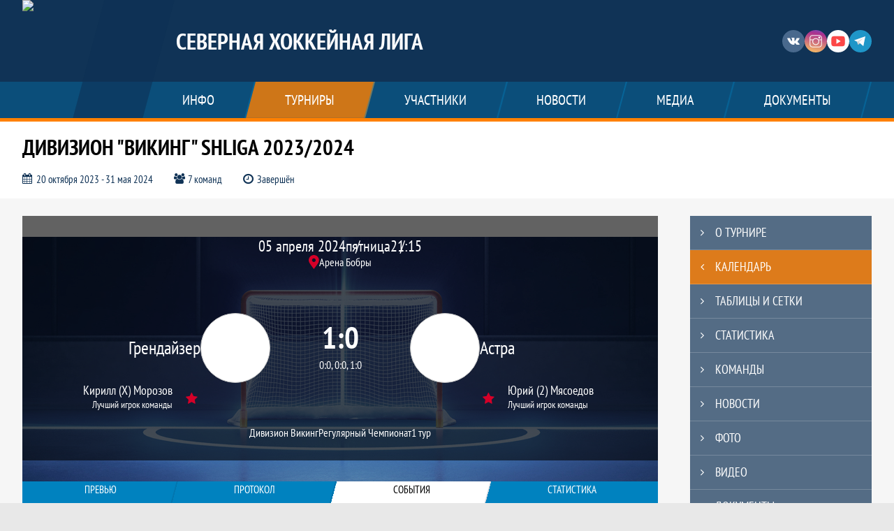

--- FILE ---
content_type: text/html; charset=UTF-8
request_url: https://shliga.ru/match/3637826
body_size: 25397
content:



<!DOCTYPE html>
<html lang="ru-RU">
<head>
    <meta charset="UTF-8">
            <meta name="viewport" content="width=device-width, initial-scale=1"/>
        <meta name="csrf-param" content="_csrf">
<meta name="csrf-token" content="q_1qsrBwM5vHBHmp2z9-t9rn2n0LRfsRd0mw89Y9F-DY0D7X4jNR7YRDNcOSCxTysIacOW0szFM1f52XlwhHpQ==">
        <title>Протокол и события матча Грендайзер 1 : 0 Астра, ДИВИЗИОН «ВИКИНГ» SHLIGA 2023/2024, Северная Хоккейная Лига  . Официальный сайт</title>
                <style>:root {
	--color-bg-default: 16, 51, 86;
	--color-bg-accent: 255, 128, 0;
	--color-bg-color1: 0, 130, 191;
	--color-bg-color2: 16, 51, 86;
	--color-text-default: 255, 255, 255;
	--color-text-accent: 255, 255, 255;
	--color-text-color1: 255, 255, 255;
	--color-text-color2: 255, 255, 255;
	--color-text-base: 0, 0, 0;
	--color-text-additional: 101, 101, 101;
	--color-bg-base: 232, 232, 232;
	--color-bg-additional: 255, 255, 255;
	--team-logo-form: 50%;
	--person-logo-form: 50%;
	--team-logo-border: 1px solid #c5c5c5;
}</style>    <meta name="og:url" content="https://shliga.ru/match/3637826">
<meta name="og:title" content="Протокол и события матча Грендайзер 1 : 0 Астра, ДИВИЗИОН «ВИКИНГ» SHLIGA 2023/2024, Северная Хоккейная Лига  . Официальный сайт">
<meta name="twitter:title" content="Протокол и события матча Грендайзер 1 : 0 Астра, ДИВИЗИОН «ВИКИНГ» SHLIGA 2023/2024, Северная Хоккейная Лига  . Официальный сайт">
<meta name="description" content="Любительская хоккейная лига. Официальный сайт Северной хоккейной лиги. Результаты игр, календарь матчей, турнирные таблицы, статистика игроков, новости. . Арена Бобры. SHLIGA">
<meta name="og:description" content="Любительская хоккейная лига. Официальный сайт Северной хоккейной лиги. Результаты игр, календарь матчей, турнирные таблицы, статистика игроков, новости. . Арена Бобры. SHLIGA">
<meta name="twitter:description" content="Любительская хоккейная лига. Официальный сайт Северной хоккейной лиги. Результаты игр, календарь матчей, турнирные таблицы, статистика игроков, новости. . Арена Бобры. SHLIGA">
<meta name="keywords" content="матчи, календарь, результаты, статистика, бомбардиры, ДИВИЗИОН &quot;ВИКИНГ&quot; SHLIGA 2023/2024, Дивизион Викинг, Северная Хоккейная Лига  , Северная Хоккейная Лига   ">
<meta name="og:type" content="article">
<meta name="og:image" content="/assets/c580e581ecc0a400a346be69f0c9b1a7/612f1e4f3e7e1_thumb.png">
<meta property="og:image" content="/assets/c580e581ecc0a400a346be69f0c9b1a7/612f1e4f3e7e1_thumb.png">
<meta name="og:site_name" content="Северная Хоккейная Лига  ">
<meta name="twitter:site" content="Северная Хоккейная Лига  ">
<link type="image/x-icon" href="https://st.joinsport.io/league/1005553/SHL.ico" rel="icon">
<link href="/css/normalize.css?v=1768893808" rel="stylesheet">
<link href="/plugins/font-awesome/css/font-awesome.min.css?v=1768893808" rel="stylesheet">
<link href="/frontend/css/desktop/main.min.css?v=1768893809" rel="stylesheet">
<link href="/frontend/css/desktop/theme-standard.min.css?v=1768893809" rel="stylesheet">
<link href="/frontend/css/desktop/sport/hockey.min.css?v=1768893809" rel="stylesheet">
<link href="/plugins/tinyslider/tinyslider.min.css?v=1768893808" rel="stylesheet">
<link href="/frontend/css/mobile/main.min.css?v=1768893809" rel="stylesheet">
<link href="/frontend/css/mobile/theme-standard.min.css?v=1768893809" rel="stylesheet">
<link href="/frontend/css/mobile/sport/hockey.min.css?v=1768893809" rel="stylesheet">
<script src="/assets/b2c57c843ec08dcfc8e5b6a764d2380d/js/polyglot.min.js?v=1768893957"></script>
<script>var LeagueColors = {
	'ColorBgDefault': 'rgba(16, 51, 86, 1)',
	'ColorBgAccent': 'rgba(255, 128, 0, 1)',
	'ColorBgColor1': 'rgba(0, 130, 191, 1)',
	'ColorBgColor2': 'rgba(16, 51, 86, 1)',
	'ColorTextDefault': 'rgba(255, 255, 255, 1)',
	'ColorTextAccent': 'rgba(255, 255, 255, 1)',
	'ColorTextColor1': 'rgba(255, 255, 255, 1)',
	'ColorTextColor2': 'rgba(255, 255, 255, 1)',
}
var polyglot = new Polyglot({locale: "ru-RU"});</script></head>

<body class="body theme-standard hockey-theme">
    
            
<header class="header header--logo-left">
    <div class="header__container">
        <div class="header__wrapper">
            <div class="header__top">
                <a class="header__logo header-logo--shadow" href="/">
                    <img src="https://st.joinsport.io/league/1005553/logo/6466357860f93_172x172.png" width="172" height="169" alt="Северная Хоккейная Лига  ">
                </a>
                                <a class="header__title" href="/">
                                            <span class="header__title--full">Северная Хоккейная Лига  </span>
                        <span class="header__title--short">Северная Хоккейная Лига   </span>
                                    </a>
                
    <ul class="socials">
                    <li class="socials__item socials__item--vk">
                <a class="socials__link" href="https://vkvideo.ru/@shligaru" target="_blank">
                    <svg class="svg-icon--vk" version="1.1" xmlns="http://www.w3.org/2000/svg" xmlns:xlink="http://www.w3.org/1999/xlink" x="0px" y="0px" viewBox="0 0 1000 1000" enable-background="new 0 0 1000 1000" xml:space="preserve"><g><g id="e6c6b53d3c8160b22dad35a0f710525a"><path d="M985.9,763.3c-11.3,12.8-41.5,15.6-41.5,15.6h-161c0,0-22.5,5.3-62.3-36.4c-27.4-28.6-55.5-70.8-77.9-88.3c-13.4-10.5-26-5.2-26-5.2s-23.5,1.1-26,26c-4.4,43.6-10.4,67.5-10.4,67.5s-2.9,18.4-10.4,26c-8,8-20.8,10.4-20.8,10.4S327.4,829,154.9,550.3C30.4,349.3,14.7,290.7,14.7,290.7s-10.6-14.2,0-31.2c11.1-17.9,26-15.6,26-15.6h145.4c0,0,16.1,1.7,26,10.4c10.8,9.5,15.6,26,15.6,26s31.9,77.1,67.5,135c49.3,80.1,72.7,72.7,72.7,72.7s42.5-11.8,15.6-192.2c-3.7-24.9-51.9-31.2-51.9-31.2s-0.4-21.5,10.4-31.2c12.4-11,26-10.4,26-10.4s21.6-3.8,98.7-5.2c39-0.7,67.5,0,67.5,0s19-0.6,41.5,15.6c10.9,7.8,10.4,26,10.4,26s-4.6,130.1,0,197.4c2,28.9,15.6,31.2,15.6,31.2s14.6,11.3,72.7-72.7c36.8-53.2,67.5-129.8,67.5-129.8s7.6-21.9,15.6-31.2c7.6-8.9,20.8-10.4,20.8-10.4h187c0,0,11.5-0.4,15.6,10.4c3.7,9.9,0,31.2,0,31.2s-2,23.5-20.8,51.9C915.7,404.5,830.1,514,830.1,514s-6.4,14.9-5.2,26c1.4,12.2,10.4,20.8,10.4,20.8s64.5,58.4,109.1,109.1c24.1,27.4,41.5,62.3,41.5,62.3S995.1,752.9,985.9,763.3z"></path></g></g></svg>                </a>
            </li>
                    <li class="socials__item socials__item--in">
                <a class="socials__link" href="https://www.instagram.com/shliga.ru" target="_blank">
                    <svg class="svg-icon--in" version="1.1" xmlns="http://www.w3.org/2000/svg" xmlns:xlink="http://www.w3.org/1999/xlink" x="0px" y="0px" viewBox="0 0 1000 1000" enable-background="new 0 0 1000 1000" xml:space="preserve"><g><path d="M759.4,10H240.6C113.8,10,10,113.8,10,240.6v518.8C10,886.2,113.8,990,240.6,990h518.8C886.2,990,990,886.2,990,759.4V240.6C990,113.8,886.2,10,759.4,10z M932.4,759.4c0,95.3-77.6,172.9-172.9,172.9H240.6c-95.3,0-172.9-77.6-172.9-172.9V413.5h184.9c-16.5,35.2-26.3,74-26.3,115.3c0,151,122.8,273.8,273.8,273.8s273.8-122.8,273.8-273.8c0-41.3-9.9-80.1-26.3-115.3h184.9V759.4L932.4,759.4z M716.2,528.8C716.2,648,619.2,745,500,745s-216.2-97-216.2-216.2c0-119.2,97-216.2,216.2-216.2S716.2,409.6,716.2,528.8z M710.5,355.9C660.3,294.8,585.1,255,500,255s-160.3,39.8-210.5,100.9H67.6V240.6c0-95.3,77.6-172.9,172.9-172.9h518.8c95.3,0,172.9,77.6,172.9,172.9v115.3H710.5z M843.2,166.9v74.8c0,17.2-14.1,31.3-31.2,31.3h-78.9c-17.3-0.1-31.4-14.1-31.4-31.3v-74.8c0-17.2,14.1-31.3,31.4-31.3H812C829.2,135.6,843.2,149.7,843.2,166.9z"></path></g></svg>                </a>
            </li>
                    <li class="socials__item socials__item--yt">
                <a class="socials__link" href="https://vkvideo.ru/@shligaru" target="_blank">
                    <svg class="svg-icon--yt" version="1.1" xmlns="http://www.w3.org/2000/svg" xmlns:xlink="http://www.w3.org/1999/xlink" x="0px" y="0px" viewBox="0 0 1000 1000" enable-background="new 0 0 1000 1000" xml:space="preserve"><g><g transform="translate(0.000000,228.000000) scale(0.100000,-0.100000)"><path d="M2952.4,909.6c-971.8-32.5-1569.8-81.3-1787.6-146.3c-490.8-146.3-793-539.5-923-1199.3C76.1-1274.4,50.1-3569,193.1-4726c91-734.6,334.8-1186.3,757.3-1391c403-198.3,1342.3-260,4033.4-263.3c1823.3,0,3139.6,39,3623.9,113.8c705.3,110.5,1082.3,594.8,1199.3,1540.6c143,1157,117,3451.6-48.8,4290.1c-126.7,656.5-416,1036.8-906.8,1196C8393.1,909.6,5292.5,987.6,2952.4,909.6z M5367.2-1833.5c799.5-477.8,1452.8-880.8,1452.8-893.8c0-13-653.3-416-1452.8-893.8c-802.8-481-1488.5-893.8-1527.5-919.8l-74.7-45.5v1859v1859.1l74.7-45.5C3878.7-939.7,4564.5-1352.5,5367.2-1833.5z"></path></g></g></svg>                </a>
            </li>
                    <li class="socials__item socials__item--tg">
                <a class="socials__link" href="https://t.me/shligaru" target="_blank">
                    <svg class="svg-icon-tg" viewBox="0 -31 512 512" xmlns="http://www.w3.org/2000/svg"><path d="m211 270-40.917969 43.675781 10.917969 76.324219 120-90zm0 0" fill="#c5c5c5"/><path d="m0 180 121 60 90 30 210 180 91-450zm0 0" fill="#ffffff"/><path d="m121 240 60 150 30-120 210-180zm0 0" fill="#ddd"/></svg>                </a>
            </li>
            </ul>
                <button class="button header__hamburger js-mobile-menu-hamburger"><span></span></button>
            </div>
        </div>
        <nav id="w1" class="navigation"><div class="navigation__wrapper"><ul class="navigation__list"><li class="navigation__unit navigation__unit--dropdown js-drop-menu"><a class="navigation__unit-link" href="/page/1011885"><span class="navigation__unit-container">ИНФО</span></a><div class="drop-menu-wrapper"><ul class="drop-menu"><li class="drop-menu__item desktop-hide"><a class="drop-menu__item-link" href="/page/1011885">ИНФО</a></li>
<li class="drop-menu__item"><a class="drop-menu__item-link" href="/stadiums">Стадионы</a></li>
<li class="drop-menu__item"><a class="drop-menu__item-link" href="/management">Руководители</a></li>
<li class="drop-menu__item"><a class="drop-menu__item-link" href="/documents">Документы</a></li>
<li class="drop-menu__item"><a class="drop-menu__item-link" href="https://www.youtube.com/c/HockeyStigg/videos?view=0&amp;sort=dd&amp;shelf_id=1">Обучающее видео</a></li>
<li class="drop-menu__item"><a class="drop-menu__item-link" href="/page/1040910">Дисквалификации 2025/2026</a></li>
<li class="drop-menu__item"><a class="drop-menu__item-link" href="/page/1040257">Проект сезона 2025/2026</a></li></ul></div></li>
<li class="navigation__unit navigation__unit--active navigation__unit--dropdown js-drop-menu"><a class="navigation__unit-link navigation__unit-link--open" href="/tournaments"><span class="navigation__unit-container navigation__unit-container--open">Турниры</span></a><div class="drop-menu-wrapper"><ul class="drop-menu"><li class="drop-menu__item"><a class="drop-menu__item-link" href="/tournament/1054080/tables">СЕЗОН 2025/2026</a></li>
<li class="drop-menu__item"><a class="drop-menu__item-link" href="/tournament/1053454/tables">Летний турнир 2025</a></li>
<li class="drop-menu__item"><a class="drop-menu__item-link" href="/tournament/1060416/calendar">Суперсерия 2026</a></li>
<li class="drop-menu__item"><a class="drop-menu__item-link" href="/tournament/1060299/tables">Новогодний турнир </a></li>
<li class="drop-menu__item navigation__unit--active"><a class="drop-menu__item-link" href="/tournaments">Все турниры</a></li>
<li class="drop-menu__item"><a class="drop-menu__item-link" href="/matches">Все матчи</a></li></ul></div></li>
<li class="navigation__unit navigation__unit--dropdown js-drop-menu"><a class="navigation__unit-link" href="/participants/teams"><span class="navigation__unit-container">Участники</span></a><div class="drop-menu-wrapper"><ul class="drop-menu"><li class="drop-menu__item"><a class="drop-menu__item-link" href="/participants/teams">Команды</a></li>
<li class="drop-menu__item"><a class="drop-menu__item-link" href="/participants/players">Игроки</a></li>
<li class="drop-menu__item"><a class="drop-menu__item-link" href="/participants/referees">Судьи</a></li>
<li class="drop-menu__item"><a class="drop-menu__item-link" href="/participants/coaches">Тренеры</a></li></ul></div></li>
<li class="navigation__unit"><a class="navigation__unit-link" href="/posts"><span class="navigation__unit-container">Новости</span></a></li>
<li class="navigation__unit navigation__unit--dropdown js-drop-menu"><a class="navigation__unit-link" href="/photos"><span class="navigation__unit-container">Медиа</span></a><div class="drop-menu-wrapper"><ul class="drop-menu"><li class="drop-menu__item"><a class="drop-menu__item-link" href="/photos">Фото</a></li>
<li class="drop-menu__item"><a class="drop-menu__item-link" href="/videos">Видео</a></li></ul></div></li>
<li class="navigation__unit navigation__unit--dropdown js-drop-menu"><a class="navigation__unit-link" href="/page/1011886"><span class="navigation__unit-container">Документы </span></a><div class="drop-menu-wrapper"><ul class="drop-menu"><li class="drop-menu__item desktop-hide"><a class="drop-menu__item-link" href="/page/1011886">Документы </a></li>
<li class="drop-menu__item"><a class="drop-menu__item-link" href="/application">Подать заявку</a></li>
<li class="drop-menu__item"><a class="drop-menu__item-link" href="/page/1013652">Правила хоккея 21-22</a></li>
<li class="drop-menu__item"><a class="drop-menu__item-link" href="/page/1012085">Регламент Лиги</a></li>
<li class="drop-menu__item"><a class="drop-menu__item-link" href="/page/1013587">Положение о соревнованиях</a></li>
<li class="drop-menu__item"><a class="drop-menu__item-link" href="/page/1013588">Таблица наказаний</a></li>
<li class="drop-menu__item"><a class="drop-menu__item-link" href="/page/1015825">Правила Плей-офф</a></li>
<li class="drop-menu__item"><a class="drop-menu__item-link" href="/page/1013563">Уровни мастерства</a></li></ul></div></li></ul></div></nav>    </div>
    <div class="header__line mobile-hide"></div>
</header>

        <a class="branding" target="_blank" style="background: url(&quot;https://st.joinsport.io/brand/51235/image/646634beec2c5_display.png&quot;), #F6F6F6"></a>        
<section class="tournament">
    <div class="tournament-wrapper">
                    <h2 class="tournament__title">ДИВИЗИОН "ВИКИНГ" SHLIGA 2023/2024</h2>
                <ul class="tournament__info">
            <li class="tournament__info-item tournament__info-dates">
                20 октября 2023 - 31 мая 2024            </li>
                            <li class="tournament__info-item tournament__info-teams-number">
                    7 команд                </li>
                        <li class="tournament__info-item tournament__info-status">Завершён</li>
        </ul>
    </div>
</section>
    <main class="main">
        <div class="main-container">
        <div class="main-content ">
                
    
    
    
<div class="mobile-notification  js-mobile-notification desktop-hide">
    Полная версия сайта - в горизонтальном положении    <svg class="mobile-notification__icon" width="18" height="18"><use xlink:href="/img/icons.svg#mobile-phone"></use></svg>
</div>

    
    

<h1 class="visually-hidden">Протокол и события матча Грендайзер 1 : 0 Астра, ДИВИЗИОН "ВИКИНГ" SHLIGA 2023/2024, Северная Хоккейная Лига  </h1>
<h3 class="visually-hidden">Матч</h3>
<section class="game game--best game--shadow">
                <picture class="game__cover">
            <source media="(max-width: 480px)" srcset="/assets/93510cbec45140e2e08a8b01f37a1d31/hockey_game_mobile_cover_cover.jpg">
            <img class="game__cover-img" src="/assets/d751af40db51c8e3a075737eca7f9bcb/hockey_game_cover_cover.jpg">
        </picture>
        <div class="game__top">
                    <ul class="game__info">
                <li class="game__info-item game__date">
                    05 апреля 2024                </li>
                <li class="game__info-item game__info-middle">пятница</li>
                <li class="game__info-item game__time">21:15</li>
            </ul>
                            <div class="game__place">
                <div class="game__location">
                    <svg class="location game__location-icon" width="15" height="20"><use xlink:href="/img/icons.svg#location"></use></svg>                    <div class="game__stadium" title="Арена Бобры, Пионерская ул., с2Б/1, микрорайон Пироговский, Мытищи">Арена Бобры</div>
                </div>
                            </div>
                    </div>
    <div class="game__main">
        <div class="game__unit">
            <a class="game__logo " href="/tournament/1034271/teams/application?team_id=1145813">
                <img class="game__logo-img" src="https://st.joinsport.io/team/1145813/logo/68cd2fc017f74_100x100.png" alt="">
            </a>
            <div class="game__team">
                <a class="game__team-link" href="/tournament/1034271/teams/application?team_id=1145813" title="Грендайзер">
                    <div class="game__team-name">Грендайзер</div>
                                    </a>
                                
    <div class="game__best  mobile-hide">
        <a class="game__best-picture" href="/player/3134599">
            <img class="game__best-img" src="https://st.joinsport.io/player/3134599/photo/64a896c83b8df_200x200.jpg" width="40" height="40" alt="Фото игрока">        </a>
        <div class="game__best-container">
            <a class="game__best-name" href="/player/3134599">Кирилл (Х) Морозов</a>
            <div class="game__best-text">
                Лучший игрок команды            </div>
        </div>
    </div>
            </div>
        </div>
        <div class="game__middle">
                        
<div class="score js-game-live-score">
    <div class="score__container">
        <a class="score__list" href="/match/3637826">
            <div class="score__item">1</div>
            <div class="score__item score__item-middle"></div>
            <div class="score__item">0</div>
        </a>
                            <div class="score__additional">
                0:0, 0:0, 1:0            </div>
            </div>
</div>
        </div>
        <div class="game__unit">
            <a class="game__logo " href="/tournament/1034271/teams/application?team_id=1146099">
                <img class="game__logo-img" src="https://st.joinsport.io/team/1146099/logo/5f913a73d2f29_100x100.png" alt="">
            </a>
            <div class="game__team">
                <a class="game__team-link" href="/tournament/1034271/teams/application?team_id=1146099" title="Астра">
                    <div class="game__team-name">Астра</div>
                                    </a>
                                
    <div class="game__best  mobile-hide">
        <a class="game__best-picture" href="/player/3219218">
            <img class="game__best-img" src="https://st.joinsport.io/player/3219218/photo/5faadb2896570_200x200.jpg" width="40" height="40" alt="Фото игрока">        </a>
        <div class="game__best-container">
            <a class="game__best-name" href="/player/3219218">Юрий (2) Мясоедов</a>
            <div class="game__best-text">
                Лучший игрок команды            </div>
        </div>
    </div>
            </div>
        </div>
    </div>
    <div class="game__bottom">
        <a class="game__bottom-item game__tournament" href="/tournament/1034271/tables">
            Дивизион Викинг        </a>
                    <a class="game__bottom-item game__round" href="/tournament/1034271/tables?round_id=1062661">
                Регулярный Чемпионат            </a>
                            <a class="game__bottom-item game__tour" href="/tournament/1034271/calendar?round_id=1062661">
                1 тур            </a>
            </div>
</section>
<section class="tabs tabs--match">
    
    <div class="tabs__navigation">
        <ul class="tabs__list js-tabs" data-cont-id="match-tabs-content">
            <li class="tabs__item" data-tab-id="match-history"><a class="tabs__text"><span class="tabs__text-container">Превью</span></a></li><li class="tabs__item" data-tab-id="match-protocol"><a class="tabs__text"><span class="tabs__text-container">Протокол</span></a></li><li class="tabs__item tabs--active js-active" data-tab-id="match-events"><a class="tabs__text"><span class="tabs__text-container">События</span></a></li><li class="tabs__item" data-tab-id="match-stats"><a class="tabs__text"><span class="tabs__text-container">Статистика</span></a></li>        </ul>
    </div>
    <div class="tabs__content" id="match-tabs-content">
        <div id="match-history" class="tabs__pane js-tab-cont " style="display: none">
    
<div class="game-header mobile-hide">
    <a class="game-header__team" href="/tournament/1034271/teams/application?team_id=1145813">
        <div class="game-header__logo">
            <img class="game-header__img" src="https://st.joinsport.io/team/1145813/logo/68cd2fc017f74_100x100.png" width="60" height="60" alt="">
        </div>
        <div class="game-header__text" title="Грендайзер">
            Грендайзер        </div>
    </a>
            <div class="game-header__title">Личные встречи</div>
        <a class="game-header__team" href="/tournament/1034271/teams/application?team_id=1146099">
        <div class="game-header__text" title="Астра">
            Астра        </div>
        <div class="game-header__logo">
            <img class="game-header__img" src="https://st.joinsport.io/team/1146099/logo/5f913a73d2f29_100x100.png" width="60" height="60" alt="">
        </div>
    </a>
</div>
    <div class="match-history__results">
        <div class="match-history__results-wrapper match-history__results-wrapper--left">
            <div class="match-history__wins">
                <span class="form-results-item form-results-item--win">
                    <a class="form-results-link">В</a>
                </span>
                <span class="match-history__results-number">4</span>
                <span class="match-history__results-text">победы</span>
            </div>
            <div class="match-history__losses">
                <span class="form-results-item form-results-item--loss">
                    <a class="form-results-link">П</a>
                </span>
                <span class="match-history__results-number">4</span>
                <span class="match-history__results-text">поражения</span>
            </div>
            <div class="match-history__draws">
                <span class="form-results-item form-results-item--draw">
                    <a class="form-results-link">Н</a>
                </span>
                <span class="match-history__results-number">1</span>
                <span class="match-history__results-text">ничья</span>
            </div>
        </div>
        <div class="match-history__matches-all">
            <span class="match-history__matches-number">9</span>
            <span class="match-history__matches-all-text">матчей</span>
        </div>
        <div class="match-history__results-wrapper match-history__results-wrapper--right">
            <div class="match-history__wins">
                <span class="match-history__results-number">4</span>
                <span class="match-history__results-text">победы</span>
                <span class="form-results-item form-results-item--win">
                    <a class="form-results-link">В</a>
                </span>
            </div>
            <div class="match-history__losses">
                <span class="match-history__results-number">4</span>
                <span class="match-history__results-text">поражения</span>
                <span class="form-results-item form-results-item--loss">
                    <a class="form-results-link">П</a>
                </span>
            </div>
            <div class="match-history__draws">
                <span class="match-history__results-number">1</span>
                <span class="match-history__results-text">ничья</span>
                <span class="form-results-item form-results-item--draw">
                    <a class="form-results-link">Н</a>
                </span>
            </div>
        </div>
    </div>
    
    <div class="timetable__main js-schedule">
                
        <div class="timetable__unit js-calendar-games-header js-calendar-last-games-header">
        <div class="timetable__head">
            <span class="timetable__head-text">
                ДИВИЗИОН "ВИКИНГ" SHLIGA 2023/2024            </span>
        </div>
        
<ul class="timetable__list">
                            <li class="timetable__item js-calendar-game js-calendar-last-game" >
            <div class="timetable__info">
                <span class="timetable__time">
                    11 ФЕВР. 2024 / 21:00                </span>
                                    <div class="timetable__place" title="Арена Бобры, Пионерская ул., с2Б/1, микрорайон Пироговский, Мытищи">
                        <svg class="location timetable__place-icon" width="15" height="15"><use xlink:href="/img/icons.svg#location"></use></svg>                        <span class="timetable__place-name">Арена Бобры</span>
                    </div>
                            </div>
            <ul class="timetable__icons-list">
                            </ul>
            <div class="timetable__middle">
                <a class="timetable__team" href="/tournament/1034271/teams/application?team_id=1146099">
                    <div class="timetable__team-container">
                        <div class="timetable__team-name">
                            Астра                        </div>
                                            </div>
                    <div class="timetable__team-logo">
                        <img class="timetable__team-img" src="https://st.joinsport.io/team/1146099/logo/5f913a73d2f29_100x100.png" alt="Лого команды">
                    </div>
                </a>
                <a class="timetable__score" href="/match/3637805">
                                            <div class="timetable__score-main">
                            0 : 3                        </div>
                                                    <div class="timetable__score-additional">
                                                                                                                                </div>
                                                            </a>
                <a class="timetable__team" href="/tournament/1034271/teams/application?team_id=1145813">
                    <div class="timetable__team-logo">
                        <img class="timetable__team-img" src="https://st.joinsport.io/team/1145813/logo/68cd2fc017f74_100x100.png" alt="Лого команды">
                    </div>
                    <div class="timetable__team-container">
                        <div class="timetable__team-name">
                            Грендайзер                                                    </div>
                    </div>
                </a>
            </div>
                    </li>
                            <li class="timetable__item js-calendar-game js-calendar-last-game" >
            <div class="timetable__info">
                <span class="timetable__time">
                    24 НОЯБ. 2023 / 21:15                </span>
                                    <div class="timetable__place" title="Арена Бобры, Пионерская ул., с2Б/1, микрорайон Пироговский, Мытищи">
                        <svg class="location timetable__place-icon" width="15" height="15"><use xlink:href="/img/icons.svg#location"></use></svg>                        <span class="timetable__place-name">Арена Бобры</span>
                    </div>
                            </div>
            <ul class="timetable__icons-list">
                            </ul>
            <div class="timetable__middle">
                <a class="timetable__team" href="/tournament/1034271/teams/application?team_id=1145813">
                    <div class="timetable__team-container">
                        <div class="timetable__team-name">
                            Грендайзер                        </div>
                                            </div>
                    <div class="timetable__team-logo">
                        <img class="timetable__team-img" src="https://st.joinsport.io/team/1145813/logo/68cd2fc017f74_100x100.png" alt="Лого команды">
                    </div>
                </a>
                <a class="timetable__score" href="/match/3624449">
                                            <div class="timetable__score-main">
                            2 : 1                        </div>
                                                    <div class="timetable__score-additional">
                                                                                                                                </div>
                                                            </a>
                <a class="timetable__team" href="/tournament/1034271/teams/application?team_id=1146099">
                    <div class="timetable__team-logo">
                        <img class="timetable__team-img" src="https://st.joinsport.io/team/1146099/logo/5f913a73d2f29_100x100.png" alt="Лого команды">
                    </div>
                    <div class="timetable__team-container">
                        <div class="timetable__team-name">
                            Астра                                                    </div>
                    </div>
                </a>
            </div>
                    </li>
    </ul>
    </div>
        <div class="timetable__unit js-calendar-games-header js-calendar-last-games-header">
        <div class="timetable__head">
            <span class="timetable__head-text">
                КВАЛИФИКАЦИЯ ВИКИНГ/ГЛАДИАТОР SHLIGA 2023/2024            </span>
        </div>
        
<ul class="timetable__list">
                            <li class="timetable__item js-calendar-game js-calendar-last-game" >
            <div class="timetable__info">
                <span class="timetable__time">
                    08 ОКТ. 2023 / 21:00                </span>
                                    <div class="timetable__place" title="Арена Бобры, Пионерская ул., с2Б/1, микрорайон Пироговский, Мытищи">
                        <svg class="location timetable__place-icon" width="15" height="15"><use xlink:href="/img/icons.svg#location"></use></svg>                        <span class="timetable__place-name">Арена Бобры</span>
                    </div>
                            </div>
            <ul class="timetable__icons-list">
                            </ul>
            <div class="timetable__middle">
                <a class="timetable__team" href="/tournament/1032780/teams/application?team_id=1146099">
                    <div class="timetable__team-container">
                        <div class="timetable__team-name">
                            Астра                        </div>
                                            </div>
                    <div class="timetable__team-logo">
                        <img class="timetable__team-img" src="https://st.joinsport.io/team/1146099/logo/5f913a73d2f29_100x100.png" alt="Лого команды">
                    </div>
                </a>
                <a class="timetable__score" href="/match/3505239">
                                            <div class="timetable__score-main">
                            5 : 3                        </div>
                                                    <div class="timetable__score-additional">
                                                                                                                                </div>
                                                            </a>
                <a class="timetable__team" href="/tournament/1032780/teams/application?team_id=1145813">
                    <div class="timetable__team-logo">
                        <img class="timetable__team-img" src="https://st.joinsport.io/team/1145813/logo/68cd2fc017f74_100x100.png" alt="Лого команды">
                    </div>
                    <div class="timetable__team-container">
                        <div class="timetable__team-name">
                            Грендайзер                                                    </div>
                    </div>
                </a>
            </div>
                    </li>
    </ul>
    </div>
        <div class="timetable__unit js-calendar-games-header js-calendar-last-games-header">
        <div class="timetable__head">
            <span class="timetable__head-text">
                ДИВИЗИОН "ПЕРВЫЙ" SHLIGA 2022/2023            </span>
        </div>
        
<ul class="timetable__list">
                            <li class="timetable__item js-calendar-game js-calendar-last-game" >
            <div class="timetable__info">
                <span class="timetable__time">
                    02 АПР. 2023 / 21:00                </span>
                                    <div class="timetable__place" title="Арена Бобры, Пионерская ул., с2Б/1, микрорайон Пироговский, Мытищи">
                        <svg class="location timetable__place-icon" width="15" height="15"><use xlink:href="/img/icons.svg#location"></use></svg>                        <span class="timetable__place-name">Арена Бобры</span>
                    </div>
                            </div>
            <ul class="timetable__icons-list">
                            </ul>
            <div class="timetable__middle">
                <a class="timetable__team" href="/tournament/1024925/teams/application?team_id=1146099">
                    <div class="timetable__team-container">
                        <div class="timetable__team-name">
                            Астра                        </div>
                                            </div>
                    <div class="timetable__team-logo">
                        <img class="timetable__team-img" src="https://st.joinsport.io/team/1146099/logo/5f913a73d2f29_100x100.png" alt="Лого команды">
                    </div>
                </a>
                <a class="timetable__score" href="/match/3112063">
                                            <div class="timetable__score-main">
                            2 : 1                        </div>
                                                    <div class="timetable__score-additional">
                                                                                                                                </div>
                                                            </a>
                <a class="timetable__team" href="/tournament/1024925/teams/application?team_id=1145813">
                    <div class="timetable__team-logo">
                        <img class="timetable__team-img" src="https://st.joinsport.io/team/1145813/logo/68cd2fc017f74_100x100.png" alt="Лого команды">
                    </div>
                    <div class="timetable__team-container">
                        <div class="timetable__team-name">
                            Грендайзер                                                    </div>
                    </div>
                </a>
            </div>
                    </li>
                            <li class="timetable__item js-calendar-game js-calendar-last-game" >
            <div class="timetable__info">
                <span class="timetable__time">
                    12 ФЕВР. 2023 / 21:00                </span>
                                    <div class="timetable__place" title="Арена Бобры, Пионерская ул., с2Б/1, микрорайон Пироговский, Мытищи">
                        <svg class="location timetable__place-icon" width="15" height="15"><use xlink:href="/img/icons.svg#location"></use></svg>                        <span class="timetable__place-name">Арена Бобры</span>
                    </div>
                            </div>
            <ul class="timetable__icons-list">
                            </ul>
            <div class="timetable__middle">
                <a class="timetable__team" href="/tournament/1024925/teams/application?team_id=1145813">
                    <div class="timetable__team-container">
                        <div class="timetable__team-name">
                            Грендайзер                        </div>
                                            </div>
                    <div class="timetable__team-logo">
                        <img class="timetable__team-img" src="https://st.joinsport.io/team/1145813/logo/68cd2fc017f74_100x100.png" alt="Лого команды">
                    </div>
                </a>
                <a class="timetable__score" href="/match/3111689">
                                            <div class="timetable__score-main">
                            3 : 2                        </div>
                                                    <div class="timetable__score-additional">
                                                                                                                                </div>
                                                            </a>
                <a class="timetable__team" href="/tournament/1024925/teams/application?team_id=1146099">
                    <div class="timetable__team-logo">
                        <img class="timetable__team-img" src="https://st.joinsport.io/team/1146099/logo/5f913a73d2f29_100x100.png" alt="Лого команды">
                    </div>
                    <div class="timetable__team-container">
                        <div class="timetable__team-name">
                            Астра                                                    </div>
                    </div>
                </a>
            </div>
                    </li>
                            <li class="timetable__item js-calendar-game js-calendar-last-game" >
            <div class="timetable__info">
                <span class="timetable__time">
                    27 НОЯБ. 2022 / 21:15                </span>
                                    <div class="timetable__place" title="Арена Бобры, Пионерская ул., с2Б/1, микрорайон Пироговский, Мытищи">
                        <svg class="location timetable__place-icon" width="15" height="15"><use xlink:href="/img/icons.svg#location"></use></svg>                        <span class="timetable__place-name">Арена Бобры</span>
                    </div>
                            </div>
            <ul class="timetable__icons-list">
                            </ul>
            <div class="timetable__middle">
                <a class="timetable__team" href="/tournament/1024925/teams/application?team_id=1146099">
                    <div class="timetable__team-container">
                        <div class="timetable__team-name">
                            Астра                        </div>
                                            </div>
                    <div class="timetable__team-logo">
                        <img class="timetable__team-img" src="https://st.joinsport.io/team/1146099/logo/5f913a73d2f29_100x100.png" alt="Лого команды">
                    </div>
                </a>
                <a class="timetable__score" href="/match/2962558">
                                            <div class="timetable__score-main">
                            3 : 1                        </div>
                                                    <div class="timetable__score-additional">
                                                                                                                                </div>
                                                            </a>
                <a class="timetable__team" href="/tournament/1024925/teams/application?team_id=1145813">
                    <div class="timetable__team-logo">
                        <img class="timetable__team-img" src="https://st.joinsport.io/team/1145813/logo/68cd2fc017f74_100x100.png" alt="Лого команды">
                    </div>
                    <div class="timetable__team-container">
                        <div class="timetable__team-name">
                            Грендайзер                                                    </div>
                    </div>
                </a>
            </div>
                    </li>
    </ul>
    </div>
        <div class="timetable__unit js-calendar-games-header js-calendar-last-games-header">
        <div class="timetable__head">
            <span class="timetable__head-text">
                Первый дивизион SHLIGA 2021/2022             </span>
        </div>
        
<ul class="timetable__list">
                            <li class="timetable__item js-calendar-game js-calendar-last-game" >
            <div class="timetable__info">
                <span class="timetable__time">
                    13 МАР. 2022 / 18:45                </span>
                                    <div class="timetable__place" title="Арена Бобры, Пионерская ул., с2Б/1, микрорайон Пироговский, Мытищи">
                        <svg class="location timetable__place-icon" width="15" height="15"><use xlink:href="/img/icons.svg#location"></use></svg>                        <span class="timetable__place-name">Арена Бобры</span>
                    </div>
                            </div>
            <ul class="timetable__icons-list">
                            </ul>
            <div class="timetable__middle">
                <a class="timetable__team" href="/tournament/1018474/teams/application?team_id=1145813">
                    <div class="timetable__team-container">
                        <div class="timetable__team-name">
                            Грендайзер                        </div>
                                            </div>
                    <div class="timetable__team-logo">
                        <img class="timetable__team-img" src="https://st.joinsport.io/team/1145813/logo/68cd2fc017f74_100x100.png" alt="Лого команды">
                    </div>
                </a>
                <a class="timetable__score" href="/match/2541758">
                                            <div class="timetable__score-main">
                            1 : 2                        </div>
                                                    <div class="timetable__score-additional">
                                                                                                                                </div>
                                                            </a>
                <a class="timetable__team" href="/tournament/1018474/teams/application?team_id=1146099">
                    <div class="timetable__team-logo">
                        <img class="timetable__team-img" src="https://st.joinsport.io/team/1146099/logo/5f913a73d2f29_100x100.png" alt="Лого команды">
                    </div>
                    <div class="timetable__team-container">
                        <div class="timetable__team-name">
                            Астра                                                    </div>
                    </div>
                </a>
            </div>
                    </li>
                            <li class="timetable__item js-calendar-game js-calendar-last-game" >
            <div class="timetable__info">
                <span class="timetable__time">
                    04 ДЕК. 2021 / 20:45                </span>
                                    <div class="timetable__place" title="Арена Бобры, Пионерская ул., с2Б/1, микрорайон Пироговский, Мытищи">
                        <svg class="location timetable__place-icon" width="15" height="15"><use xlink:href="/img/icons.svg#location"></use></svg>                        <span class="timetable__place-name">Арена Бобры</span>
                    </div>
                            </div>
            <ul class="timetable__icons-list">
                            </ul>
            <div class="timetable__middle">
                <a class="timetable__team" href="/tournament/1018474/teams/application?team_id=1146099">
                    <div class="timetable__team-container">
                        <div class="timetable__team-name">
                            Астра                        </div>
                                            </div>
                    <div class="timetable__team-logo">
                        <img class="timetable__team-img" src="https://st.joinsport.io/team/1146099/logo/5f913a73d2f29_100x100.png" alt="Лого команды">
                    </div>
                </a>
                <a class="timetable__score" href="/match/2486444">
                                            <div class="timetable__score-main">
                            1 : 3                        </div>
                                                    <div class="timetable__score-additional">
                                                                                                                                </div>
                                                            </a>
                <a class="timetable__team" href="/tournament/1018474/teams/application?team_id=1145813">
                    <div class="timetable__team-logo">
                        <img class="timetable__team-img" src="https://st.joinsport.io/team/1145813/logo/68cd2fc017f74_100x100.png" alt="Лого команды">
                    </div>
                    <div class="timetable__team-container">
                        <div class="timetable__team-name">
                            Грендайзер                                                    </div>
                    </div>
                </a>
            </div>
                    </li>
                            <li class="timetable__item js-calendar-game js-calendar-last-game" >
            <div class="timetable__info">
                <span class="timetable__time">
                    07 ОКТ. 2021 / 18:00                </span>
                                    <div class="timetable__place" title="Арена Бобры, Пионерская ул., с2Б/1, микрорайон Пироговский, Мытищи">
                        <svg class="location timetable__place-icon" width="15" height="15"><use xlink:href="/img/icons.svg#location"></use></svg>                        <span class="timetable__place-name">Арена Бобры</span>
                    </div>
                            </div>
            <ul class="timetable__icons-list">
                            </ul>
            <div class="timetable__middle">
                <a class="timetable__team" href="/tournament/1018474/teams/application?team_id=1145813">
                    <div class="timetable__team-container">
                        <div class="timetable__team-name">
                            Грендайзер                        </div>
                                            </div>
                    <div class="timetable__team-logo">
                        <img class="timetable__team-img" src="https://st.joinsport.io/team/1145813/logo/68cd2fc017f74_100x100.png" alt="Лого команды">
                    </div>
                </a>
                <a class="timetable__score" href="/match/2461187">
                                            <div class="timetable__score-main">
                            1 : 1                        </div>
                                                    <div class="timetable__score-additional">
                                                                                                                                </div>
                                                            </a>
                <a class="timetable__team" href="/tournament/1018474/teams/application?team_id=1146099">
                    <div class="timetable__team-logo">
                        <img class="timetable__team-img" src="https://st.joinsport.io/team/1146099/logo/5f913a73d2f29_100x100.png" alt="Лого команды">
                    </div>
                    <div class="timetable__team-container">
                        <div class="timetable__team-name">
                            Астра                                                    </div>
                    </div>
                </a>
            </div>
                    </li>
    </ul>
    </div>
    </div>
</div><div id="match-protocol" class="tabs__pane js-tab-cont " style="display: none">
<div class="match-protocol js-game-live-protocol">
    
<div class="game-header mobile-hide">
    <a class="game-header__team" href="/tournament/1034271/teams/application?team_id=1145813">
        <div class="game-header__logo">
            <img class="game-header__img" src="https://st.joinsport.io/team/1145813/logo/68cd2fc017f74_100x100.png" width="60" height="60" alt="">
        </div>
        <div class="game-header__text" title="Грендайзер">
            Грендайзер        </div>
    </a>
            <div class="game-header__title">Составы команд</div>
        <a class="game-header__team" href="/tournament/1034271/teams/application?team_id=1146099">
        <div class="game-header__text" title="Астра">
            Астра        </div>
        <div class="game-header__logo">
            <img class="game-header__img" src="https://st.joinsport.io/team/1146099/logo/5f913a73d2f29_100x100.png" width="60" height="60" alt="">
        </div>
    </a>
</div>
    <div class="match-protocol__composition">
                    
    <div class="match-protocol__composition-block">
        <div class="match-protocol__composition-block-title">
            <span>Вратари</span>
            <span class="mobile-hide">Вратари</span>
        </div>
        <div class="match-protocol__teams">
            <a class="match-protocol__team-name" href="/tournament/1034271/teams/application?team_id=1145813" title="Грендайзер">
                Грендайзер            </a>
            <div class="match-protocol__team match-protocol__team--left">
                <table class="table--amplua-block">
                    <tr class="match-protocol__row">
                        <th class="match-protocol__member-number match-protocol__member-number-head">#</th>
                        <th class="match-protocol__member match-protocol__member-head">Игрок</th>
                        <th class="match-protocol__member-variable match-protocol__member-variable-head" title="Шайб пропущено>">ШП</th>
                        <th class="match-protocol__member-variable match-protocol__member-variable-head" title="Количество спасений">СВ</th>
                        <th class="match-protocol__member-variable match-protocol__member-variable-head" title="Процент отражённых бросков">%</th>
                        <th class="match-protocol__member-variable match-protocol__member-variable-head" title="Коэффициент надёжности">КН</th>
                    </tr>
                                                                                                    <tr class="match-protocol__row">
                                <td class="match-protocol__member-number">88</td>
                                <td class="match-protocol__member">
                                    <a class="match-protocol__member-link" href="/player/3205332">
                                        <div class="protocol__logo img-form img-form--circle"><img class="protocol__img" src="https://st.joinsport.io/player/3205332/photo/64a89762209d5_60x60.jpg" alt="Фото игрока"></div>                                        <div class="match-protocol__member-name">Денис (2) Стуженко</div>
                                    </a>
                                                                    </td>
                                <td class="match-protocol__member-variable" >
                                    0                                </td>
                                <td class="match-protocol__member-variable" >
                                    14                                </td>
                                <td class="match-protocol__member-variable" >
                                    100                                </td>
                                <td class="match-protocol__member-variable" >
                                    0                                </td>
                            </tr>
                                                            </table>
            </div>
            <a class="match-protocol__team-name" href="/tournament/1034271/teams/application?team_id=1146099" title="Астра">
                Астра            </a>
            <div class="match-protocol__team match-protocol__team--right">
                <table class="table--amplua-block">
                    <tr class="match-protocol__row">
                        <th class="match-protocol__member-variable match-protocol__member-variable-head" title="Коэффициент надёжности">КН</th>
                        <th class="match-protocol__member-variable match-protocol__member-variable-head" title="Процент отражённых бросков">%</th>
                        <th class="match-protocol__member-variable match-protocol__member-variable-head" title="Количество спасений">СВ</th>
                        <th class="match-protocol__member-variable match-protocol__member-variable-head" title="Шайб пропущено>">ШП</th>
                        <th class="match-protocol__member match-protocol__member-head">Игрок</th>
                        <th class="match-protocol__member-number match-protocol__member-number-head">#</th>
                    </tr>
                                                                                                    <tr class="match-protocol__row">
                                <td class="match-protocol__member-variable" >
                                    1                                </td>
                                <td class="match-protocol__member-variable" >
                                    94.1                                </td>
                                <td class="match-protocol__member-variable" >
                                    16                                </td>
                                <td class="match-protocol__member-variable" >
                                    1                                </td>
                                <td class="match-protocol__member">
                                                                        <a class="match-protocol__member-link" href="/player/6662400">
                                        <div class="match-protocol__member-name">Сергей (3) Тамаркин</div>
                                        <div class="protocol__logo img-form img-form--circle"><img class="protocol__img" src="https://st.joinsport.io/player/6662400/photo/6535a6c4efbd2_60x60.jpg" alt="Фото игрока"></div>                                    </a>
                                </td>
                                <td class="match-protocol__member-number">72</td>
                            </tr>
                                                            </table>
            </div>
        </div>
    </div>

    <div class="match-protocol__composition-block">
        <div class="match-protocol__composition-block-title">
            <span>Нападающие</span>
            <span class="mobile-hide">Нападающие</span>
        </div>
        <div class="match-protocol__teams">
            <a class="match-protocol__team-name" href="/tournament/1034271/teams/application?team_id=1145813" title="Грендайзер">
                Грендайзер            </a>
            <div class="match-protocol__team match-protocol__team--left">
                <table class="table--amplua-block">
                    <tr class="match-protocol__row">
                        <th class="match-protocol__member-number match-protocol__member-number-head">#</th>
                        <th class="match-protocol__member match-protocol__member-head">Игрок</th>
                        <th class="match-protocol__member-variable match-protocol__member-variable-head" title="Забитые шайбы">Ш</th>
                        <th class="match-protocol__member-variable match-protocol__member-variable-head" title="Передачи">АСС</th>
                        <th class="match-protocol__member-variable match-protocol__member-variable-head" title="Очки">О</th>
                        <th class="match-protocol__member-variable match-protocol__member-variable-head" title="Штрафное время">Штр</th>
                    </tr>
                                                                        <tr class="match-protocol__row">
                                <td class="match-protocol__member-number">22</td>
                                <td class="match-protocol__member">
                                    <a class="match-protocol__member-link" href="/player/5749937">
                                        <div class="protocol__logo img-form img-form--circle"><img class="protocol__img" src="https://st.joinsport.io/player/5749937/photo/64a8944271c01_60x60.png" alt="Фото игрока"></div>                                        <div class="match-protocol__member-name">Артём (2) Соболевский</div>
                                    </a>
                                                                    </td>
                                <td class="match-protocol__member-variable" style="color: #e0e2e6">0</td>
                                <td class="match-protocol__member-variable" style="color: #e0e2e6">0</td>
                                <td class="match-protocol__member-variable" style="color: #e0e2e6">0</td>
                                <td class="match-protocol__member-variable" style="color: #e0e2e6">0</td>
                            </tr>
                                                    <tr class="match-protocol__row">
                                <td class="match-protocol__member-number">34</td>
                                <td class="match-protocol__member">
                                    <a class="match-protocol__member-link" href="/player/3205325">
                                        <div class="protocol__logo img-form img-form--circle"><img class="protocol__img" src="https://st.joinsport.io/player/3205325/photo/5fc4118c4b9b0_60x60.jpg" alt="Фото игрока"></div>                                        <div class="match-protocol__member-name">Юрий (2) Генин</div>
                                    </a>
                                                                    </td>
                                <td class="match-protocol__member-variable" style="color: #e0e2e6">0</td>
                                <td class="match-protocol__member-variable" style="color: #e0e2e6">0</td>
                                <td class="match-protocol__member-variable" style="color: #e0e2e6">0</td>
                                <td class="match-protocol__member-variable" >2</td>
                            </tr>
                                                    <tr class="match-protocol__row">
                                <td class="match-protocol__member-number">51</td>
                                <td class="match-protocol__member">
                                    <a class="match-protocol__member-link" href="/player/5456907">
                                        <div class="protocol__logo img-form img-form--circle"><img class="protocol__img" src="https://st.joinsport.io/player/5456907/photo/64a8992227f7b_60x60.jpg" alt="Фото игрока"></div>                                        <div class="match-protocol__member-name">Станислав Кирилюк</div>
                                    </a>
                                                                    </td>
                                <td class="match-protocol__member-variable" style="color: #e0e2e6">0</td>
                                <td class="match-protocol__member-variable" style="color: #e0e2e6">0</td>
                                <td class="match-protocol__member-variable" style="color: #e0e2e6">0</td>
                                <td class="match-protocol__member-variable" style="color: #e0e2e6">0</td>
                            </tr>
                                                    <tr class="match-protocol__row">
                                <td class="match-protocol__member-number">69</td>
                                <td class="match-protocol__member">
                                    <a class="match-protocol__member-link" href="/player/3533816">
                                        <div class="protocol__logo img-form img-form--circle"><img class="protocol__img" src="https://st.joinsport.io/player/3533816/photo/65701c4cc0da3_60x60.jpg" alt="Фото игрока"></div>                                        <div class="match-protocol__member-name">Игорь (3) Егоров</div>
                                    </a>
                                                                    </td>
                                <td class="match-protocol__member-variable" style="color: #e0e2e6">0</td>
                                <td class="match-protocol__member-variable" style="color: #e0e2e6">0</td>
                                <td class="match-protocol__member-variable" style="color: #e0e2e6">0</td>
                                <td class="match-protocol__member-variable" style="color: #e0e2e6">0</td>
                            </tr>
                                                    <tr class="match-protocol__row">
                                <td class="match-protocol__member-number">72</td>
                                <td class="match-protocol__member">
                                    <a class="match-protocol__member-link" href="/player/5423692">
                                        <div class="protocol__logo img-form img-form--circle"><img class="protocol__img" src="https://st.joinsport.io/player/5423692/photo/64a87e6478dee_60x60.jpg" alt="Фото игрока"></div>                                        <div class="match-protocol__member-name">Иван  (3) Паршин</div>
                                    </a>
                                                                    </td>
                                <td class="match-protocol__member-variable" style="color: #e0e2e6">0</td>
                                <td class="match-protocol__member-variable" style="color: #e0e2e6">0</td>
                                <td class="match-protocol__member-variable" style="color: #e0e2e6">0</td>
                                <td class="match-protocol__member-variable" style="color: #e0e2e6">0</td>
                            </tr>
                                                    <tr class="match-protocol__row">
                                <td class="match-protocol__member-number">84</td>
                                <td class="match-protocol__member">
                                    <a class="match-protocol__member-link" href="/player/3134605">
                                        <div class="protocol__logo img-form img-form--circle"><img class="protocol__img" src="https://st.joinsport.io/player/3134605/photo/64a8970f2ece2_60x60.jpg" alt="Фото игрока"></div>                                        <div class="match-protocol__member-name">Антон (2) Зарубин</div>
                                    </a>
                                                                    </td>
                                <td class="match-protocol__member-variable" style="color: #e0e2e6">0</td>
                                <td class="match-protocol__member-variable" style="color: #e0e2e6">0</td>
                                <td class="match-protocol__member-variable" style="color: #e0e2e6">0</td>
                                <td class="match-protocol__member-variable" >2</td>
                            </tr>
                                                    <tr class="match-protocol__row">
                                <td class="match-protocol__member-number">96</td>
                                <td class="match-protocol__member">
                                    <a class="match-protocol__member-link" href="/player/3279560">
                                        <div class="protocol__logo img-form img-form--circle"><img class="protocol__img" src="https://st.joinsport.io/player/3279560/photo/64a87e2c90913_60x60.png" alt="Фото игрока"></div>                                        <div class="match-protocol__member-name">Илларион (3) Короленко</div>
                                    </a>
                                                                    </td>
                                <td class="match-protocol__member-variable" style="color: #e0e2e6">0</td>
                                <td class="match-protocol__member-variable" style="color: #e0e2e6">0</td>
                                <td class="match-protocol__member-variable" style="color: #e0e2e6">0</td>
                                <td class="match-protocol__member-variable" >4</td>
                            </tr>
                                                    <tr class="match-protocol__row">
                                <td class="match-protocol__member-number">99</td>
                                <td class="match-protocol__member">
                                    <a class="match-protocol__member-link" href="/player/5456865">
                                        <div class="protocol__logo img-form img-form--circle"><img class="protocol__img" src="https://st.joinsport.io/player/5456865/photo/64a8803a8a96c_60x60.png" alt="Фото игрока"></div>                                        <div class="match-protocol__member-name">Игорь (3) Попов</div>
                                    </a>
                                                                    </td>
                                <td class="match-protocol__member-variable" style="color: #e0e2e6">0</td>
                                <td class="match-protocol__member-variable" style="color: #e0e2e6">0</td>
                                <td class="match-protocol__member-variable" style="color: #e0e2e6">0</td>
                                <td class="match-protocol__member-variable" style="color: #e0e2e6">0</td>
                            </tr>
                                                            </table>
            </div>
            <a class="match-protocol__team-name" href="/tournament/1034271/teams/application?team_id=1146099" title="Астра">
                Астра            </a>
            <div class="match-protocol__team match-protocol__team--right">
                <table class="table--amplua-block">
                    <tr class="match-protocol__row">
                        <th class="match-protocol__member-variable match-protocol__member-variable-head" title="Штрафное время">Штр</th>
                        <th class="match-protocol__member-variable match-protocol__member-variable-head" title="Очки">О</th>
                        <th class="match-protocol__member-variable match-protocol__member-variable-head" title="Передачи">АСС</th>
                        <th class="match-protocol__member-variable match-protocol__member-variable-head" title="Забитые шайбы">Ш</th>
                        <th class="match-protocol__member match-protocol__member-head">Игрок</th>
                        <th class="match-protocol__member-number match-protocol__member-number-head">#</th>
                    </tr>
                                                                        <tr class="match-protocol__row">
                                <td class="match-protocol__member-variable" style="color: #e0e2e6">0</td>
                                <td class="match-protocol__member-variable" style="color: #e0e2e6">0</td>
                                <td class="match-protocol__member-variable" style="color: #e0e2e6">0</td>
                                <td class="match-protocol__member-variable" style="color: #e0e2e6">0</td>
                                <td class="match-protocol__member">
                                                                        <a class="match-protocol__member-link" href="/player/3219215">
                                        <div class="match-protocol__member-name">Станислав (3) Кондитеров</div>
                                        <div class="protocol__logo img-form img-form--circle"><img class="protocol__img" src="https://st.joinsport.io/player/3219215/photo/5faadaa10b04f_60x60.jpg" alt="Фото игрока"></div>                                    </a>
                                </td>
                                <td class="match-protocol__member-number">13</td>
                            </tr>
                                                    <tr class="match-protocol__row">
                                <td class="match-protocol__member-variable" style="color: #e0e2e6">0</td>
                                <td class="match-protocol__member-variable" style="color: #e0e2e6">0</td>
                                <td class="match-protocol__member-variable" style="color: #e0e2e6">0</td>
                                <td class="match-protocol__member-variable" style="color: #e0e2e6">0</td>
                                <td class="match-protocol__member">
                                                                        <a class="match-protocol__member-link" href="/player/3219218">
                                        <div class="match-protocol__member-name">Юрий (2) Мясоедов</div>
                                        <div class="protocol__logo img-form img-form--circle"><img class="protocol__img" src="https://st.joinsport.io/player/3219218/photo/5faadb2896570_60x60.jpg" alt="Фото игрока"></div>                                    </a>
                                </td>
                                <td class="match-protocol__member-number">17</td>
                            </tr>
                                                    <tr class="match-protocol__row">
                                <td class="match-protocol__member-variable" style="color: #e0e2e6">0</td>
                                <td class="match-protocol__member-variable" style="color: #e0e2e6">0</td>
                                <td class="match-protocol__member-variable" style="color: #e0e2e6">0</td>
                                <td class="match-protocol__member-variable" style="color: #e0e2e6">0</td>
                                <td class="match-protocol__member">
                                                                        <a class="match-protocol__member-link" href="/player/3236759">
                                        <div class="match-protocol__member-name">Михаил (3) Баранов</div>
                                        <div class="protocol__logo img-form img-form--circle"><img class="protocol__img" src="https://st.joinsport.io/player/3236759/photo/5faad92f5c846_60x60.jpg" alt="Фото игрока"></div>                                    </a>
                                </td>
                                <td class="match-protocol__member-number">27</td>
                            </tr>
                                                    <tr class="match-protocol__row">
                                <td class="match-protocol__member-variable" style="color: #e0e2e6">0</td>
                                <td class="match-protocol__member-variable" style="color: #e0e2e6">0</td>
                                <td class="match-protocol__member-variable" style="color: #e0e2e6">0</td>
                                <td class="match-protocol__member-variable" style="color: #e0e2e6">0</td>
                                <td class="match-protocol__member">
                                                                        <a class="match-protocol__member-link" href="/player/4160959">
                                        <div class="match-protocol__member-name">Игорь (3) Гапотченко</div>
                                        <div class="protocol__logo img-form img-form--circle"><img class="protocol__img" src="https://st.joinsport.io/player/4160959/photo/612d62be38975_60x60.jpg" alt="Фото игрока"></div>                                    </a>
                                </td>
                                <td class="match-protocol__member-number">69</td>
                            </tr>
                                                    <tr class="match-protocol__row">
                                <td class="match-protocol__member-variable" style="color: #e0e2e6">0</td>
                                <td class="match-protocol__member-variable" style="color: #e0e2e6">0</td>
                                <td class="match-protocol__member-variable" style="color: #e0e2e6">0</td>
                                <td class="match-protocol__member-variable" style="color: #e0e2e6">0</td>
                                <td class="match-protocol__member">
                                                                        <a class="match-protocol__member-link" href="/player/4997397">
                                        <div class="match-protocol__member-name">Иван (2) Дорошенко</div>
                                        <div class="protocol__logo img-form img-form--circle"><img class="protocol__img" src="https://st.joinsport.io/player/4997397/photo/62ec9d5567245_60x60.jpg" alt="Фото игрока"></div>                                    </a>
                                </td>
                                <td class="match-protocol__member-number">71</td>
                            </tr>
                                                    <tr class="match-protocol__row">
                                <td class="match-protocol__member-variable" style="color: #e0e2e6">0</td>
                                <td class="match-protocol__member-variable" style="color: #e0e2e6">0</td>
                                <td class="match-protocol__member-variable" style="color: #e0e2e6">0</td>
                                <td class="match-protocol__member-variable" style="color: #e0e2e6">0</td>
                                <td class="match-protocol__member">
                                                                        <a class="match-protocol__member-link" href="/player/5193926">
                                        <div class="match-protocol__member-name">Алексей (2) Устинов</div>
                                        <div class="protocol__logo img-form img-form--circle"><img class="protocol__img" src="https://st.joinsport.io/player/5193926/photo/630c781f61395_60x60.jpg" alt="Фото игрока"></div>                                    </a>
                                </td>
                                <td class="match-protocol__member-number">79</td>
                            </tr>
                                                    <tr class="match-protocol__row">
                                <td class="match-protocol__member-variable" style="color: #e0e2e6">0</td>
                                <td class="match-protocol__member-variable" style="color: #e0e2e6">0</td>
                                <td class="match-protocol__member-variable" style="color: #e0e2e6">0</td>
                                <td class="match-protocol__member-variable" style="color: #e0e2e6">0</td>
                                <td class="match-protocol__member">
                                                                            <span class="match-protocol__member-captain">
                                            (к)
                                        </span>
                                                                        <a class="match-protocol__member-link" href="/player/3219212">
                                        <div class="match-protocol__member-name">Роман (3) Исаков</div>
                                        <div class="protocol__logo img-form img-form--circle"><img class="protocol__img" src="https://st.joinsport.io/player/3219212/photo/5faada4fbd62e_60x60.jpg" alt="Фото игрока"></div>                                    </a>
                                </td>
                                <td class="match-protocol__member-number">83</td>
                            </tr>
                                                    <tr class="match-protocol__row">
                                <td class="match-protocol__member-variable" style="color: #e0e2e6">0</td>
                                <td class="match-protocol__member-variable" style="color: #e0e2e6">0</td>
                                <td class="match-protocol__member-variable" style="color: #e0e2e6">0</td>
                                <td class="match-protocol__member-variable" style="color: #e0e2e6">0</td>
                                <td class="match-protocol__member">
                                                                        <a class="match-protocol__member-link" href="/player/4160956">
                                        <div class="match-protocol__member-name">Алексей (2) Асаев</div>
                                        <div class="protocol__logo img-form img-form--circle"><img class="protocol__img" src="https://st.joinsport.io/player/4160956/photo/612d627563666_60x60.jpg" alt="Фото игрока"></div>                                    </a>
                                </td>
                                <td class="match-protocol__member-number">88</td>
                            </tr>
                                                            </table>
            </div>
        </div>
    </div>

    <div class="match-protocol__composition-block">
        <div class="match-protocol__composition-block-title">
            <span>Защитники</span>
            <span class="mobile-hide">Защитники</span>
        </div>
        <div class="match-protocol__teams">
            <a class="match-protocol__team-name" href="/tournament/1034271/teams/application?team_id=1145813" title="Грендайзер">
                Грендайзер            </a>
            <div class="match-protocol__team match-protocol__team--left">
                <table class="table--amplua-block">
                    <tr class="match-protocol__row">
                        <th class="match-protocol__member-number match-protocol__member-number-head">#</th>
                        <th class="match-protocol__member match-protocol__member-head">Игрок</th>
                        <th class="match-protocol__member-variable match-protocol__member-variable-head" title="Забитые шайбы">Ш</th>
                        <th class="match-protocol__member-variable match-protocol__member-variable-head" title="Передачи">АСС</th>
                        <th class="match-protocol__member-variable match-protocol__member-variable-head" title="Очки">О</th>
                        <th class="match-protocol__member-variable match-protocol__member-variable-head" title="Штрафное время">Штр</th>
                    </tr>
                                                                        <tr class="match-protocol__row">
                                <td class="match-protocol__member-number">2</td>
                                <td class="match-protocol__member">
                                    <a class="match-protocol__member-link" href="/player/3205328">
                                        <div class="protocol__logo img-form img-form--circle"><img class="protocol__img" src="https://st.joinsport.io/player/3205328/photo/5fc410d3d7207_60x60.jpg" alt="Фото игрока"></div>                                        <div class="match-protocol__member-name">Алексей (1) Богомолов</div>
                                    </a>
                                                                    </td>
                                <td class="match-protocol__member-variable" style="color: #e0e2e6">0</td>
                                <td class="match-protocol__member-variable" style="color: #e0e2e6">0</td>
                                <td class="match-protocol__member-variable" style="color: #e0e2e6">0</td>
                                <td class="match-protocol__member-variable" style="color: #e0e2e6">0</td>
                            </tr>
                                                    <tr class="match-protocol__row">
                                <td class="match-protocol__member-number">4</td>
                                <td class="match-protocol__member">
                                    <a class="match-protocol__member-link" href="/player/3135391">
                                        <div class="protocol__logo img-form img-form--circle"><img class="protocol__img" src="https://st.joinsport.io/player/3135391/photo/64a89b6cd38e0_60x60.jpg" alt="Фото игрока"></div>                                        <div class="match-protocol__member-name">Роман (2) Апреликов</div>
                                    </a>
                                                                    </td>
                                <td class="match-protocol__member-variable" style="color: #e0e2e6">0</td>
                                <td class="match-protocol__member-variable" style="color: #e0e2e6">0</td>
                                <td class="match-protocol__member-variable" style="color: #e0e2e6">0</td>
                                <td class="match-protocol__member-variable" style="color: #e0e2e6">0</td>
                            </tr>
                                                    <tr class="match-protocol__row">
                                <td class="match-protocol__member-number">10</td>
                                <td class="match-protocol__member">
                                    <a class="match-protocol__member-link" href="/player/6460364">
                                        <div class="protocol__logo img-form img-form--circle"><img class="protocol__img" src="https://st.joinsport.io/player/6460364/photo/64fe58607ca80_60x60.jpg" alt="Фото игрока"></div>                                        <div class="match-protocol__member-name">Максим (2) Ульянов</div>
                                    </a>
                                                                    </td>
                                <td class="match-protocol__member-variable" style="color: #e0e2e6">0</td>
                                <td class="match-protocol__member-variable" style="color: #e0e2e6">0</td>
                                <td class="match-protocol__member-variable" style="color: #e0e2e6">0</td>
                                <td class="match-protocol__member-variable" style="color: #e0e2e6">0</td>
                            </tr>
                                                    <tr class="match-protocol__row">
                                <td class="match-protocol__member-number">26</td>
                                <td class="match-protocol__member">
                                    <a class="match-protocol__member-link" href="/player/3134599">
                                        <div class="protocol__logo img-form img-form--circle"><img class="protocol__img" src="https://st.joinsport.io/player/3134599/photo/64a896c83b8df_60x60.jpg" alt="Фото игрока"></div>                                        <div class="match-protocol__member-name">Кирилл (Х) Морозов</div>
                                    </a>
                                                                    </td>
                                <td class="match-protocol__member-variable" >1</td>
                                <td class="match-protocol__member-variable" style="color: #e0e2e6">0</td>
                                <td class="match-protocol__member-variable" >1</td>
                                <td class="match-protocol__member-variable" >2</td>
                            </tr>
                                                    <tr class="match-protocol__row">
                                <td class="match-protocol__member-number">74</td>
                                <td class="match-protocol__member">
                                    <a class="match-protocol__member-link" href="/player/3145443">
                                        <div class="protocol__logo img-form img-form--circle"><img class="protocol__img" src="https://st.joinsport.io/player/3145443/photo/64a891ee6a221_60x60.jpg" alt="Фото игрока"></div>                                        <div class="match-protocol__member-name">Максим (1) Юсфин</div>
                                    </a>
                                                                    </td>
                                <td class="match-protocol__member-variable" style="color: #e0e2e6">0</td>
                                <td class="match-protocol__member-variable" style="color: #e0e2e6">0</td>
                                <td class="match-protocol__member-variable" style="color: #e0e2e6">0</td>
                                <td class="match-protocol__member-variable" >2</td>
                            </tr>
                                                    <tr class="match-protocol__row">
                                <td class="match-protocol__member-number">82</td>
                                <td class="match-protocol__member">
                                    <a class="match-protocol__member-link" href="/player/3135409">
                                        <div class="protocol__logo img-form img-form--circle"><img class="protocol__img" src="https://st.joinsport.io/player/3135409/photo/5fc411aef178a_60x60.jpg" alt="Фото игрока"></div>                                        <div class="match-protocol__member-name">Никита (2) Залевский</div>
                                    </a>
                                                                    </td>
                                <td class="match-protocol__member-variable" style="color: #e0e2e6">0</td>
                                <td class="match-protocol__member-variable" style="color: #e0e2e6">0</td>
                                <td class="match-protocol__member-variable" style="color: #e0e2e6">0</td>
                                <td class="match-protocol__member-variable" style="color: #e0e2e6">0</td>
                            </tr>
                                                    <tr class="match-protocol__row">
                                <td class="match-protocol__member-number">92</td>
                                <td class="match-protocol__member">
                                    <a class="match-protocol__member-link" href="/player/3238545">
                                        <div class="protocol__logo img-form img-form--circle"><img class="protocol__img" src="https://st.joinsport.io/player/3238545/photo/64a896a44cfbd_60x60.png" alt="Фото игрока"></div>                                        <div class="match-protocol__member-name">Андрей (3) Морозов</div>
                                    </a>
                                                                    </td>
                                <td class="match-protocol__member-variable" style="color: #e0e2e6">0</td>
                                <td class="match-protocol__member-variable" style="color: #e0e2e6">0</td>
                                <td class="match-protocol__member-variable" style="color: #e0e2e6">0</td>
                                <td class="match-protocol__member-variable" style="color: #e0e2e6">0</td>
                            </tr>
                                                            </table>
            </div>
            <a class="match-protocol__team-name" href="/tournament/1034271/teams/application?team_id=1146099" title="Астра">
                Астра            </a>
            <div class="match-protocol__team match-protocol__team--right">
                <table class="table--amplua-block">
                    <tr class="match-protocol__row">
                        <th class="match-protocol__member-variable match-protocol__member-variable-head" title="Штрафное время">Штр</th>
                        <th class="match-protocol__member-variable match-protocol__member-variable-head" title="Очки">О</th>
                        <th class="match-protocol__member-variable match-protocol__member-variable-head" title="Передачи">АСС</th>
                        <th class="match-protocol__member-variable match-protocol__member-variable-head" title="Забитые шайбы">Ш</th>
                        <th class="match-protocol__member match-protocol__member-head">Игрок</th>
                        <th class="match-protocol__member-number match-protocol__member-number-head">#</th>
                    </tr>
                                                                        <tr class="match-protocol__row">
                                <td class="match-protocol__member-variable" >2</td>
                                <td class="match-protocol__member-variable" style="color: #e0e2e6">0</td>
                                <td class="match-protocol__member-variable" style="color: #e0e2e6">0</td>
                                <td class="match-protocol__member-variable" style="color: #e0e2e6">0</td>
                                <td class="match-protocol__member">
                                                                        <a class="match-protocol__member-link" href="/player/5271055">
                                        <div class="match-protocol__member-name">Юрий (3) Баранов</div>
                                        <div class="protocol__logo img-form img-form--circle"><img class="protocol__img" src="https://st.joinsport.io/player/5271055/photo/6329f850d66b5_60x60.jpg" alt="Фото игрока"></div>                                    </a>
                                </td>
                                <td class="match-protocol__member-number">8</td>
                            </tr>
                                                    <tr class="match-protocol__row">
                                <td class="match-protocol__member-variable" style="color: #e0e2e6">0</td>
                                <td class="match-protocol__member-variable" style="color: #e0e2e6">0</td>
                                <td class="match-protocol__member-variable" style="color: #e0e2e6">0</td>
                                <td class="match-protocol__member-variable" style="color: #e0e2e6">0</td>
                                <td class="match-protocol__member">
                                                                        <a class="match-protocol__member-link" href="/player/3219265">
                                        <div class="match-protocol__member-name">Арсений Каплин</div>
                                        <div class="protocol__logo img-form img-form--circle"><img class="protocol__img" src="https://st.joinsport.io/player/3219265/photo/5faada5da3c7a_60x60.jpg" alt="Фото игрока"></div>                                    </a>
                                </td>
                                <td class="match-protocol__member-number">22</td>
                            </tr>
                                                    <tr class="match-protocol__row">
                                <td class="match-protocol__member-variable" style="color: #e0e2e6">0</td>
                                <td class="match-protocol__member-variable" style="color: #e0e2e6">0</td>
                                <td class="match-protocol__member-variable" style="color: #e0e2e6">0</td>
                                <td class="match-protocol__member-variable" style="color: #e0e2e6">0</td>
                                <td class="match-protocol__member">
                                                                        <a class="match-protocol__member-link" href="/player/5193924">
                                        <div class="match-protocol__member-name">Дмитрий (2) Свистунов</div>
                                        <div class="protocol__logo img-form img-form--circle"><img class="protocol__img" src="https://st.joinsport.io/player/5193924/photo/630c78dee6907_60x60.jpg" alt="Фото игрока"></div>                                    </a>
                                </td>
                                <td class="match-protocol__member-number">30</td>
                            </tr>
                                                    <tr class="match-protocol__row">
                                <td class="match-protocol__member-variable" style="color: #e0e2e6">0</td>
                                <td class="match-protocol__member-variable" style="color: #e0e2e6">0</td>
                                <td class="match-protocol__member-variable" style="color: #e0e2e6">0</td>
                                <td class="match-protocol__member-variable" style="color: #e0e2e6">0</td>
                                <td class="match-protocol__member">
                                                                        <a class="match-protocol__member-link" href="/player/3219264">
                                        <div class="match-protocol__member-name">Николай (2) Кочинев</div>
                                        <div class="protocol__logo img-form img-form--circle"><img class="protocol__img" src="https://st.joinsport.io/player/3219264/photo/5faadabed06bd_60x60.jpg" alt="Фото игрока"></div>                                    </a>
                                </td>
                                <td class="match-protocol__member-number">45</td>
                            </tr>
                                                    <tr class="match-protocol__row">
                                <td class="match-protocol__member-variable" style="color: #e0e2e6">0</td>
                                <td class="match-protocol__member-variable" style="color: #e0e2e6">0</td>
                                <td class="match-protocol__member-variable" style="color: #e0e2e6">0</td>
                                <td class="match-protocol__member-variable" style="color: #e0e2e6">0</td>
                                <td class="match-protocol__member">
                                                                        <a class="match-protocol__member-link" href="/player/3219281">
                                        <div class="match-protocol__member-name">Алексей (3) Хмелевский</div>
                                        <div class="protocol__logo img-form img-form--circle"><img class="protocol__img" src="https://st.joinsport.io/player/3219281/photo/5faadbc515120_60x60.jpg" alt="Фото игрока"></div>                                    </a>
                                </td>
                                <td class="match-protocol__member-number">73</td>
                            </tr>
                                                    <tr class="match-protocol__row">
                                <td class="match-protocol__member-variable" style="color: #e0e2e6">0</td>
                                <td class="match-protocol__member-variable" style="color: #e0e2e6">0</td>
                                <td class="match-protocol__member-variable" style="color: #e0e2e6">0</td>
                                <td class="match-protocol__member-variable" style="color: #e0e2e6">0</td>
                                <td class="match-protocol__member">
                                                                        <a class="match-protocol__member-link" href="/player/5193927">
                                        <div class="match-protocol__member-name">Андрей (2) Митяев</div>
                                        <div class="protocol__logo img-form img-form--circle"><img class="protocol__img" src="https://st.joinsport.io/player/5193927/photo/630c77fdb8630_60x60.jpg" alt="Фото игрока"></div>                                    </a>
                                </td>
                                <td class="match-protocol__member-number">78</td>
                            </tr>
                                                            </table>
            </div>
        </div>
    </div>

            </div>
            <div class="match-protocol__staff-list">
            <p class="match-protocol__staff-title">Сотрудники команд</p>
            <div class="match-protocol__composition">
                <div class="match-protocol__teams">
                    <a class="match-protocol__team-name" href="/tournament/1034271/teams/application?team_id=1145813" title="Грендайзер">
                        Грендайзер                    </a>
                    <ul class="match-protocol__team match-protocol__team--left">
                                                                                                            <li class="match-protocol__staff">
                                    <a class="match-protocol__staff-link" href="/staff/7874">
                                        <p class="match-protocol__staff-name">Шавыркин Алексей Валерьевич</p>
                                        <p class="match-protocol__staff-position">Капитан</p>
                                    </a>
                                </li>
                                                                                                </ul>
                    <a class="match-protocol__team-name" href="/tournament/1034271/teams/application?team_id=1146099" title="Астра">
                        Астра                    </a>
                    <ul class="match-protocol__team match-protocol__team--right">
                                                                            <li class="match-protocol__staff match-protocol__staff--empty">
                                Сотрудники на матч не заявлены                            </li>
                        
                                            </ul>
                </div>
            </div>
        </div>
                    <div class="match-protocol__referees">
                            <p class="match-protocol__referees-title">Судейский корпус</p>
                                                        <div class="match-protocol__referee">
                        <p class="match-protocol__referee-text">Главный судья:</p>
                        <span class="match-protocol__referee-first-name">Денис</span>
                        <span class="match-protocol__referee-last-name">Глинин</span>
                    </div>
                                                        <div class="match-protocol__referee">
                        <p class="match-protocol__referee-text">Главный судья:</p>
                        <span class="match-protocol__referee-first-name">Семён</span>
                        <span class="match-protocol__referee-last-name">Саркисов</span>
                    </div>
                                                        <div class="match-protocol__referee">
                        <p class="match-protocol__referee-text">Главный судья:</p>
                        <span class="match-protocol__referee-first-name">SHL</span>
                        <span class="match-protocol__referee-last-name">REFEREE</span>
                    </div>
                                                                                                                            </div>
            
            <a class="print-button" href="/match/3637826/protocol/post" target="_blank">
            <svg class="print-button__icon" width="22" height="21"><use xlink:href="/img/icons.svg#print"></use></svg>
            <div class="print-button__text">Распечатать протокол</div>
        </a>
    </div>
</div><div id="match-events" class="tabs__pane js-tab-cont tabs__pane--active js-show" style="">
<div class="match-events js-game-live-timeline">
    
<div class="game-header mobile-hide">
    <a class="game-header__team" href="/tournament/1034271/teams/application?team_id=1145813">
        <div class="game-header__logo">
            <img class="game-header__img" src="https://st.joinsport.io/team/1145813/logo/68cd2fc017f74_100x100.png" width="60" height="60" alt="">
        </div>
        <div class="game-header__text" title="Грендайзер">
            Грендайзер        </div>
    </a>
            <div class="game-header__title">События матча</div>
        <a class="game-header__team" href="/tournament/1034271/teams/application?team_id=1146099">
        <div class="game-header__text" title="Астра">
            Астра        </div>
        <div class="game-header__logo">
            <img class="game-header__img" src="https://st.joinsport.io/team/1146099/logo/5f913a73d2f29_100x100.png" width="60" height="60" alt="">
        </div>
    </a>
</div>
            
            <div class="match-timeline  js-game-live-events">
            <div class="match-timeline-inner">
                                                        <div class="match-timeline-inner-period-line" style="width: 283.66666666667px;">
                        <span class="period-time">15'</span>
                    </div>
                                                        <div class="match-timeline-inner-period-line" style="width: 283.66666666667px;">
                        <span class="period-time">15'</span>
                    </div>
                                                        <div class="match-timeline-inner-period-line" style="width: 283.66666666667px;">
                        <span class="period-time">15'</span>
                    </div>
                                                <div class="timeline-events js-game-live-events">
                                                                                                                                                    <div class="event penalty team1  js-game-timeline-event"
                                    style="left: 209.33333333333px; z-index: 12"
                                    data-id="penalty-1"
                                    data-type="penalty"
                                    data-time="12' 09''"
                                                                            data-player-first="Максим (1) Юсфин"
                                                                                                                                                data-team="team1"
                                    data-zindex="1"
                                    data-position="top"
                                                                            data-note="3. Задержка соперника"
                                                                                                                                                                                >
                                                                        <div class="event-cont">
                                        <div class="event-cont-penalty">
                                            <svg class="ejection-hockey" width="25" height="19.97"><use xlink:href="/img/icons.svg#ejection-hockey"></use></svg>                                        </div>
                                    </div>
                                    <span class="line"></span>
                                </div>
                                                                                                                                            <div class="event penalty team1  js-game-timeline-event"
                                    style="left: 553.33333333333px; z-index: 30"
                                    data-id="penalty-2"
                                    data-type="penalty"
                                    data-time="30' 30''"
                                                                            data-player-first="Илларион (3) Короленко"
                                                                                                                                                data-team="team1"
                                    data-zindex="2"
                                    data-position="top"
                                                                            data-note="1. Блокировка"
                                                                                                                                                                                >
                                                                        <div class="event-cont">
                                        <div class="event-cont-penalty">
                                            <svg class="ejection-hockey" width="25" height="19.97"><use xlink:href="/img/icons.svg#ejection-hockey"></use></svg>                                        </div>
                                    </div>
                                    <span class="line"></span>
                                </div>
                                                                                                                                            <div class="event penalty team1  js-game-timeline-event"
                                    style="left: 610.66666666667px; z-index: 33"
                                    data-id="penalty-3"
                                    data-type="penalty"
                                    data-time="33' 23''"
                                                                            data-player-first="Кирилл (Х) Морозов"
                                                                                                                                                data-team="team1"
                                    data-zindex="3"
                                    data-position="top"
                                                                            data-note="5. Подножка"
                                                                                                                                                                                >
                                                                        <div class="event-cont">
                                        <div class="event-cont-penalty">
                                            <svg class="ejection-hockey" width="25" height="19.97"><use xlink:href="/img/icons.svg#ejection-hockey"></use></svg>                                        </div>
                                    </div>
                                    <span class="line"></span>
                                </div>
                                                                                                                                            <div class="event penalty team1  js-game-timeline-event"
                                    style="left: 629.77777777778px; z-index: 34"
                                    data-id="penalty-4"
                                    data-type="penalty"
                                    data-time="34' 29''"
                                                                            data-player-first="Юрий (2) Генин"
                                                                                                                                                data-team="team1"
                                    data-zindex="4"
                                    data-position="top"
                                                                            data-note="3. Задержка соперника"
                                                                                                                                                                                >
                                                                        <div class="event-cont">
                                        <div class="event-cont-penalty">
                                            <svg class="ejection-hockey" width="25" height="19.97"><use xlink:href="/img/icons.svg#ejection-hockey"></use></svg>                                        </div>
                                    </div>
                                    <span class="line"></span>
                                </div>
                                                                                                                                            <div class="event goal team1  js-game-timeline-event"
                                    style="left: 648.88888888889px; z-index: 35"
                                    data-id="goal-5"
                                    data-type="goal"
                                    data-time="35' 26''"
                                                                            data-player-first="Кирилл (Х) Морозов"
                                                                                                                                                data-team="team1"
                                    data-zindex="5"
                                    data-position="top"
                                                                            data-note="В меньшинстве"
                                                                                                                                                                                >
                                                                        <div class="event-cont">
                                        <div class="event-cont-goal">
                                            <svg class="goal-hockey" width="24" height="24.5"><use xlink:href="/img/icons.svg#goal-hockey"></use></svg>                                        </div>
                                    </div>
                                    <span class="line"></span>
                                </div>
                                                                                                                                            <div class="event penalty team1  js-game-timeline-event"
                                    style="left: 706.22222222222px; z-index: 38"
                                    data-id="penalty-6"
                                    data-type="penalty"
                                    data-time="38' 05''"
                                                                            data-player-first="Илларион (3) Короленко"
                                                                                                                                                data-team="team1"
                                    data-zindex="6"
                                    data-position="top"
                                                                            data-note="5. Подножка"
                                                                                                                                                                                >
                                                                        <div class="event-cont">
                                        <div class="event-cont-penalty">
                                            <svg class="ejection-hockey" width="25" height="19.97"><use xlink:href="/img/icons.svg#ejection-hockey"></use></svg>                                        </div>
                                    </div>
                                    <span class="line"></span>
                                </div>
                                                                                                                                            <div class="event penalty team1  js-game-timeline-event"
                                    style="left: 725.33333333333px; z-index: 39"
                                    data-id="penalty-7"
                                    data-type="penalty"
                                    data-time="39' 45''"
                                                                            data-player-first="Антон (2) Зарубин"
                                                                                                                                                data-team="team1"
                                    data-zindex="7"
                                    data-position="top"
                                                                            data-note="5. Подножка"
                                                                                                                                                                                >
                                                                        <div class="event-cont">
                                        <div class="event-cont-penalty">
                                            <svg class="ejection-hockey" width="25" height="19.97"><use xlink:href="/img/icons.svg#ejection-hockey"></use></svg>                                        </div>
                                    </div>
                                    <span class="line"></span>
                                </div>
                                                                                                                                                                                                        <div class="event penalty team2  js-game-timeline-event"
                                    style="left: 706.22222222222px; z-index: 38"
                                    data-id="penalty-8"
                                    data-type="penalty"
                                    data-time="38' 23''"
                                                                            data-player-first="Юрий (3) Баранов"
                                                                                                                                                data-team="team2"
                                    data-zindex="8"
                                    data-position="bottom"
                                                                            data-note="2. Задержка соперника клюшкой"
                                                                                                                                                                                >
                                                                        <div class="event-cont">
                                        <div class="event-cont-penalty">
                                            <svg class="ejection-hockey" width="25" height="19.97"><use xlink:href="/img/icons.svg#ejection-hockey"></use></svg>                                        </div>
                                    </div>
                                    <span class="line"></span>
                                </div>
                                                                                        </div>
                <div class="clear"></div>
            </div>
        </div>
            <div class="vertical-timeline">
                                                                                                                                    <div class="vertical-timeline__time
                            vertical-timeline__time--first                            vertical-timeline__time--last"
                        >
                            <ul class="vertical-timeline__event-list">
                                
                                    <li class="vertical-timeline__event-item">
                                        <div class="vertical-timeline__event-part vertical-timeline__event-part--left">
                                                                                            <p class="vertical-timeline__title">первый  период</p>
                                                                                        <div class="vertical-timeline__event-info vertical-timeline__event-info--left">
                                                
<div class="vertical-timeline__event-wrapper">
    <a class="vertical-timeline__event-author" href="/player/3145443">
        Максим (1) Юсфин    </a>
                <p class="vertical-timeline__event-penalty">
            <span class="vertical-timeline__event-penalty-time">2'</span>
            <span class="vertical-timeline__event-penalty-text">3. Задержка соперника</span>
        </p>
    </div>

    <div class="event-item" title="Удаление">
        <svg class="ejection-hockey" width="25" height="19.97"><use xlink:href="/img/icons.svg#ejection-hockey"></use></svg>    </div>
                                            </div>
                                        </div>
                                        <div class="vertical-timeline__event-minute">
                                                                                            <div class="vertical-timeline__event-minute-container">
                                                    12' 09''                                                </div>
                                                                                                                                </div>
                                        <div class="vertical-timeline__event-part vertical-timeline__event-part--right">
                                            <div class="vertical-timeline__event-info vertical-timeline__event-info--right">
                                                                                            </div>
                                                                                    </div>
                                    </li>
                                                            </ul>
                        </div>
                                                                    <div class="vertical-timeline__time
                                                        vertical-timeline__time--last"
                        >
                            <ul class="vertical-timeline__event-list">
                                
                                    <li class="vertical-timeline__event-item">
                                        <div class="vertical-timeline__event-part vertical-timeline__event-part--left">
                                                                                            <p class="vertical-timeline__title">третий  период</p>
                                                                                        <div class="vertical-timeline__event-info vertical-timeline__event-info--left">
                                                
<div class="vertical-timeline__event-wrapper">
    <a class="vertical-timeline__event-author" href="/player/3279560">
        Илларион (3) Короленко    </a>
                <p class="vertical-timeline__event-penalty">
            <span class="vertical-timeline__event-penalty-time">2'</span>
            <span class="vertical-timeline__event-penalty-text">1. Блокировка</span>
        </p>
    </div>

    <div class="event-item" title="Удаление">
        <svg class="ejection-hockey" width="25" height="19.97"><use xlink:href="/img/icons.svg#ejection-hockey"></use></svg>    </div>
                                            </div>
                                        </div>
                                        <div class="vertical-timeline__event-minute">
                                                                                            <div class="vertical-timeline__event-minute-container">
                                                    30' 30''                                                </div>
                                                                                                                                </div>
                                        <div class="vertical-timeline__event-part vertical-timeline__event-part--right">
                                            <div class="vertical-timeline__event-info vertical-timeline__event-info--right">
                                                                                            </div>
                                                                                    </div>
                                    </li>
                                
                                    <li class="vertical-timeline__event-item">
                                        <div class="vertical-timeline__event-part vertical-timeline__event-part--left">
                                                                                        <div class="vertical-timeline__event-info vertical-timeline__event-info--left">
                                                
<div class="vertical-timeline__event-wrapper">
    <a class="vertical-timeline__event-author" href="/player/3134599">
        Кирилл (Х) Морозов    </a>
                <p class="vertical-timeline__event-penalty">
            <span class="vertical-timeline__event-penalty-time">2'</span>
            <span class="vertical-timeline__event-penalty-text">5. Подножка</span>
        </p>
    </div>

    <div class="event-item" title="Удаление">
        <svg class="ejection-hockey" width="25" height="19.97"><use xlink:href="/img/icons.svg#ejection-hockey"></use></svg>    </div>
                                            </div>
                                        </div>
                                        <div class="vertical-timeline__event-minute">
                                                                                            <div class="vertical-timeline__event-minute-container">
                                                    33' 23''                                                </div>
                                                                                                                                </div>
                                        <div class="vertical-timeline__event-part vertical-timeline__event-part--right">
                                            <div class="vertical-timeline__event-info vertical-timeline__event-info--right">
                                                                                            </div>
                                                                                    </div>
                                    </li>
                                
                                    <li class="vertical-timeline__event-item">
                                        <div class="vertical-timeline__event-part vertical-timeline__event-part--left">
                                                                                        <div class="vertical-timeline__event-info vertical-timeline__event-info--left">
                                                
<div class="vertical-timeline__event-wrapper">
    <a class="vertical-timeline__event-author" href="/player/3205325">
        Юрий (2) Генин    </a>
                <p class="vertical-timeline__event-penalty">
            <span class="vertical-timeline__event-penalty-time">2'</span>
            <span class="vertical-timeline__event-penalty-text">3. Задержка соперника</span>
        </p>
    </div>

    <div class="event-item" title="Удаление">
        <svg class="ejection-hockey" width="25" height="19.97"><use xlink:href="/img/icons.svg#ejection-hockey"></use></svg>    </div>
                                            </div>
                                        </div>
                                        <div class="vertical-timeline__event-minute">
                                                                                            <div class="vertical-timeline__event-minute-container">
                                                    34' 29''                                                </div>
                                                                                                                                </div>
                                        <div class="vertical-timeline__event-part vertical-timeline__event-part--right">
                                            <div class="vertical-timeline__event-info vertical-timeline__event-info--right">
                                                                                            </div>
                                                                                    </div>
                                    </li>
                                
                                    <li class="vertical-timeline__event-item">
                                        <div class="vertical-timeline__event-part vertical-timeline__event-part--left">
                                                                                        <div class="vertical-timeline__event-info vertical-timeline__event-info--left">
                                                
<div class="vertical-timeline__event-wrapper">
    <a class="vertical-timeline__event-author" href="/player/3134599">
        Кирилл (Х) Морозов    </a>
        </div>

    <div class="event-item" title="Гол">
        <svg class="goal-hockey" width="24" height="24.5"><use xlink:href="/img/icons.svg#goal-hockey"></use></svg>    </div>
                                            </div>
                                        </div>
                                        <div class="vertical-timeline__event-minute">
                                                                                            <div class="vertical-timeline__event-minute-container">
                                                    35' 26''                                                </div>
                                                                                                                                        <p class="vertical-timeline__event-comment">
                                                    <span class="vertical-timeline__event-comment-text">В меньшинстве</span>
                                                </p>
                                                                                    </div>
                                        <div class="vertical-timeline__event-part vertical-timeline__event-part--right">
                                            <div class="vertical-timeline__event-info vertical-timeline__event-info--right">
                                                                                            </div>
                                                                                            <div class="vertical-timeline__score-wrapper">
                                                    <div class="vertical-timeline__score">1 : 0</div>
                                                </div>
                                                                                    </div>
                                    </li>
                                
                                    <li class="vertical-timeline__event-item">
                                        <div class="vertical-timeline__event-part vertical-timeline__event-part--left">
                                                                                        <div class="vertical-timeline__event-info vertical-timeline__event-info--left">
                                                
<div class="vertical-timeline__event-wrapper">
    <a class="vertical-timeline__event-author" href="/player/3279560">
        Илларион (3) Короленко    </a>
                <p class="vertical-timeline__event-penalty">
            <span class="vertical-timeline__event-penalty-time">2'</span>
            <span class="vertical-timeline__event-penalty-text">5. Подножка</span>
        </p>
    </div>

    <div class="event-item" title="Удаление">
        <svg class="ejection-hockey" width="25" height="19.97"><use xlink:href="/img/icons.svg#ejection-hockey"></use></svg>    </div>
                                            </div>
                                        </div>
                                        <div class="vertical-timeline__event-minute">
                                                                                            <div class="vertical-timeline__event-minute-container">
                                                    38' 05''                                                </div>
                                                                                                                                </div>
                                        <div class="vertical-timeline__event-part vertical-timeline__event-part--right">
                                            <div class="vertical-timeline__event-info vertical-timeline__event-info--right">
                                                                                            </div>
                                                                                    </div>
                                    </li>
                                
                                    <li class="vertical-timeline__event-item">
                                        <div class="vertical-timeline__event-part vertical-timeline__event-part--left">
                                                                                        <div class="vertical-timeline__event-info vertical-timeline__event-info--left">
                                                                                            </div>
                                        </div>
                                        <div class="vertical-timeline__event-minute">
                                                                                            <div class="vertical-timeline__event-minute-container">
                                                    38' 23''                                                </div>
                                                                                                                                </div>
                                        <div class="vertical-timeline__event-part vertical-timeline__event-part--right">
                                            <div class="vertical-timeline__event-info vertical-timeline__event-info--right">
                                                

    <div class="event-item" title="Удаление">
        <svg class="ejection-hockey" width="25" height="19.97"><use xlink:href="/img/icons.svg#ejection-hockey"></use></svg>    </div>
<div class="vertical-timeline__event-wrapper">
    <a class="vertical-timeline__event-author" href="/player/5271055">
        Юрий (3) Баранов    </a>
                <p class="vertical-timeline__event-penalty">
            <span class="vertical-timeline__event-penalty-time">2'</span>
            <span class="vertical-timeline__event-penalty-text">2. Задержка соперника клюшкой</span>
        </p>
    </div>
                                            </div>
                                                                                    </div>
                                    </li>
                                
                                    <li class="vertical-timeline__event-item">
                                        <div class="vertical-timeline__event-part vertical-timeline__event-part--left">
                                                                                        <div class="vertical-timeline__event-info vertical-timeline__event-info--left">
                                                
<div class="vertical-timeline__event-wrapper">
    <a class="vertical-timeline__event-author" href="/player/3134605">
        Антон (2) Зарубин    </a>
                <p class="vertical-timeline__event-penalty">
            <span class="vertical-timeline__event-penalty-time">2'</span>
            <span class="vertical-timeline__event-penalty-text">5. Подножка</span>
        </p>
    </div>

    <div class="event-item" title="Удаление">
        <svg class="ejection-hockey" width="25" height="19.97"><use xlink:href="/img/icons.svg#ejection-hockey"></use></svg>    </div>
                                            </div>
                                        </div>
                                        <div class="vertical-timeline__event-minute">
                                                                                            <div class="vertical-timeline__event-minute-container">
                                                    39' 45''                                                </div>
                                                                                                                                </div>
                                        <div class="vertical-timeline__event-part vertical-timeline__event-part--right">
                                            <div class="vertical-timeline__event-info vertical-timeline__event-info--right">
                                                                                            </div>
                                                                                    </div>
                                    </li>
                                                            </ul>
                        </div>
                    
                                                    
<section class="protocol-columns">
    <p class="protocol-columns__title">Вратари</p>
    
<ul class="protocol-columns__list protocol-columns__list--left">
                        <li class="protocol-columns__item">
                <a class="protocol-columns__author" href="/player/3205332">
                    Денис (2) Стуженко                </a>
                <p class="protocol-columns__comment">
                    0:00 - 45:00                </p>
            </li>
            </ul>
    <ul class="protocol-columns__middle">
                    <li class="protocol-columns__icon"><svg class="helmet" width="30" height="45"><use xlink:href="/img/icons.svg#helmet"></use></svg></li>
            </ul>
    
<ul class="protocol-columns__list protocol-columns__list--right">
                        <li class="protocol-columns__item">
                <a class="protocol-columns__author" href="/player/6662400">
                    Сергей (3) Тамаркин                </a>
                <p class="protocol-columns__comment">
                    0:00 - 43:45                </p>
            </li>
            </ul>
</section>
                    </div>
    </div>
</div><div id="match-stats" class="tabs__pane js-tab-cont " style="display: none">
    <div class="match-stats">
        
<div class="game-header mobile-hide">
    <a class="game-header__team" href="/tournament/1034271/teams/application?team_id=1145813">
        <div class="game-header__logo">
            <img class="game-header__img" src="https://st.joinsport.io/team/1145813/logo/68cd2fc017f74_100x100.png" width="60" height="60" alt="">
        </div>
        <div class="game-header__text" title="Грендайзер">
            Грендайзер        </div>
    </a>
            <div class="game-header__title">Статистика матча</div>
        <a class="game-header__team" href="/tournament/1034271/teams/application?team_id=1146099">
        <div class="game-header__text" title="Астра">
            Астра        </div>
        <div class="game-header__logo">
            <img class="game-header__img" src="https://st.joinsport.io/team/1146099/logo/5f913a73d2f29_100x100.png" width="60" height="60" alt="">
        </div>
    </a>
</div>
                            <div class="event-divisions">
                <ul class="divisions-list">
                                                                                                                    <li class="divisions-item">
                            <p class="divisions-item__title">Броски по воротам в первом периоде</p>
                            <div class="horizontal-division">
                                                                    <div class="horizontal-division__part horizontal-division__part--left " style="width: 44.4444444444%;">
                                        <div class="horizontal-division__part-number">4</div>
                                    </div>
                                                                                                    <div class="horizontal-division__part horizontal-division__part--right " style="width: 55.5555555556%;">
                                        <div class="horizontal-division__part-number">5</div>
                                    </div>
                                                            </div>
                        </li>
                                                                                                                    <li class="divisions-item">
                            <p class="divisions-item__title">Броски по воротам во втором периоде</p>
                            <div class="horizontal-division">
                                                                    <div class="horizontal-division__part horizontal-division__part--left " style="width: 60%;">
                                        <div class="horizontal-division__part-number">6</div>
                                    </div>
                                                                                                    <div class="horizontal-division__part horizontal-division__part--right " style="width: 40%;">
                                        <div class="horizontal-division__part-number">4</div>
                                    </div>
                                                            </div>
                        </li>
                                                                                                                    <li class="divisions-item">
                            <p class="divisions-item__title">Броски по воротам в третьем периоде</p>
                            <div class="horizontal-division">
                                                                    <div class="horizontal-division__part horizontal-division__part--left " style="width: 58.3333333333%;">
                                        <div class="horizontal-division__part-number">7</div>
                                    </div>
                                                                                                    <div class="horizontal-division__part horizontal-division__part--right " style="width: 41.6666666667%;">
                                        <div class="horizontal-division__part-number">5</div>
                                    </div>
                                                            </div>
                        </li>
                                                                                                                    <li class="divisions-item">
                            <p class="divisions-item__title">Броски по воротам всего</p>
                            <div class="horizontal-division">
                                                                    <div class="horizontal-division__part horizontal-division__part--left " style="width: 54.8387096774%;">
                                        <div class="horizontal-division__part-number">17</div>
                                    </div>
                                                                                                    <div class="horizontal-division__part horizontal-division__part--right " style="width: 45.1612903226%;">
                                        <div class="horizontal-division__part-number">14</div>
                                    </div>
                                                            </div>
                        </li>
                                    </ul>
            </div>
            </div>
</div>    </div>
</section>

                        </div>
                    <section class="sidebar">                
<ul id="mainnav-menu" class="sidebar__navigation sidebar__navigation--odd"><li class="sidebar__navigation-item"><a class="sidebar__navigation-item-link" href="/tournament/1034271"><span class="menu-title">О турнире</span></a></li>
<li class="sidebar__navigation-item sidebar__navigation-item--active"><a class="sidebar__navigation-item-link" href="/tournament/1034271/calendar"><span class="menu-title">Календарь</span></a></li>
<li class="sidebar__navigation-item"><a class="sidebar__navigation-item-link" href="/tournament/1034271/tables"><span class="menu-title">Таблицы и сетки</span></a></li>
<li class="sidebar__navigation-item"><a class="sidebar__navigation-item-link" href="/tournament/1034271/stats"><span class="menu-title">Статистика</span></a></li>
<li class="sidebar__navigation-item"><a class="sidebar__navigation-item-link" href="/tournament/1034271/teams"><span class="menu-title">Команды</span></a></li>
<li class="sidebar__navigation-item sidebar__navigation-item--news"><a class="sidebar__navigation-item-link" href="/tournament/1034271/posts"><span class="menu-title">Новости</span></a></li>
<li class="sidebar__navigation-item"><a class="sidebar__navigation-item-link" href="/tournament/1034271/photos"><span class="menu-title">Фото</span></a></li>
<li class="sidebar__navigation-item"><a class="sidebar__navigation-item-link" href="/tournament/1034271/videos"><span class="menu-title">Видео</span></a></li>
<li class="sidebar__navigation-item sidebar__navigation-item--documents"><a class="sidebar__navigation-item-link" href="/tournament/1034271/documents"><span class="menu-title">Документы</span></a></li></ul>        
<div class="social-share">
    <div class="uSocial-Share"
        data-pid="36640cabffd1805ae3b46d757c85eb45"
        data-type="share"
                        data-options="round,style1,default,absolute,horizontal,size32,eachCounter0,counter0,nomobile"
        data-social="vk,fb,ok,telegram,twi,spoiler">
    </div>
</div>
        
    <h2 class="visually-hidden">Таблицы турнира</h2>
    <div class="mobile-hide js-tournament-widget" data-league-id="1005553" data-url="/get-tournaments-widget">
        <input type="hidden"
            id="tournamentWidgetParams"
            data-view-table="1"
            data-view-stats="1"
            data-view-results="1"
            data-view-calendar="1"
                    >
        <div class="selects-list">
            
<div class="js-tournament-widget-tournament-select" data-league="1005553" >
    <select style="width: 260px;" class="js-select" data-light="true">
                    <option selected value="1054080"
                data-is-parent="0"
                data-league="1005553"
            >
                СЕЗОН 2025/2026            </option>
                    <option  value="1053454"
                data-is-parent="0"
                data-league="1005553"
            >
                Летний турнир 2025            </option>
                    <option  value="1060416"
                data-is-parent="0"
                data-league="1005553"
            >
                Суперсерия 2026            </option>
                    <option  value="1060299"
                data-is-parent="0"
                data-league="1005553"
            >
                Новогодний турнир             </option>
            </select>
</div>



<div class="js-tournament-widget-round-select" style="display:block;"
    data-league="1005553"
    data-tournament="1054080"
            data-parent="1054080"
    >
    <select style="width: 260px;" class="js-select" data-light="true">
                    <option selected value="1100754">
                Гладиатор            </option>
                    <option  value="1100755">
                Викинг            </option>
                    <option  value="1100756">
                Рыцарь            </option>
                    <option  value="1100758">
                Оруженосец            </option>
                    <option  value="1105429">
                Пехотинец            </option>
                    <option  value="1100777">
                Новобранец            </option>
                    <option  value="1104033">
                Первенство Московской области            </option>
                    <option  value="1106803">
                Товарищеский матч            </option>
                    <option  value="1114528">
                Суперсерия 2026            </option>
                    </select>
</div>



<div class="js-tournament-widget-round-select" style="display:none;"
    data-league="1005553"
    data-tournament="1053454"
            data-parent="1053454"
    >
    <select style="width: 260px;" class="js-select" data-light="true">
                    <option  value="1102339">
                Плей офф дивизион 1            </option>
                    <option  value="1102340">
                Плей офф дивизион 2            </option>
                    <option  value="1100345">
                1 дивизион            </option>
                    <option  value="1099424">
                2 дивизион            </option>
                    </select>
</div>



<div class="js-tournament-widget-round-select" style="display:none;"
    data-league="1005553"
    data-tournament="1060416"
            data-parent="1060416"
    >
    <select style="width: 260px;" class="js-select" data-light="true">
                    <option  value="1114116">
                Суперсерия до 4-х побед            </option>
                    </select>
</div>



<div class="js-tournament-widget-round-select" style="display:none;"
    data-league="1005553"
    data-tournament="1060299"
            data-parent="1060299"
    >
    <select style="width: 260px;" class="js-select" data-light="true">
                    <option  value="1113774">
                Новогодний турнир            </option>
                    </select>
</div>
        </div>
    <div class="js-tournament-widget-data"
        data-league="1005553"
        data-tournament="1054080"
        data-round="1100754"
    >
        
<div id="tournament-1054080-1100754">
    
    <div class="sidebar__table sidebar__table--tournament">
        <h3 class="sidebar__table-title">Турнирная таблица</h3>
        <table class="sidebar__table-content" cellspacing="0">
            <tr class="sidebar__table-row sidebar__table-row--head sidebar__tournament-row sidebar__tournament-row--head">
                <td class="sidebar__table-cell sidebar__table-cell--color"></td>
                <td class="sidebar__table-cell sidebar__table-cell--number">
                    <abbr class="sidebar__table-cell--abbr" title="Позиция">#</abbr>
                </td>
                <td class="sidebar__table-cell sidebar__table-cell--team">
                    <abbr class="sidebar__table-cell--abbr" title="Команда">Команда</abbr>
                </td>
                <td class="sidebar__table-cell sidebar__table-cell--games">
                    <abbr class="sidebar__table-cell--abbr" title="Игры">И</abbr>
                </td>
                                    <td class="sidebar__table-cell sidebar__table-cell--points">
                        <abbr class="sidebar__table-cell--abbr" title="Очки">О</abbr>
                    </td>
                            </tr>
                            <tr class="sidebar__table-row sidebar__tournament-row ">
                    <td class="sidebar__table-cell sidebar__table-cell--color"
                                            ></td>
                    <td class="sidebar__table-cell sidebar__table-cell--number">
                        1                    </td>
                    <td class="sidebar__table-cell sidebar__table-cell--team">
                        <a href="/tournament/1054080/teams/application?team_id=1145813" title="Grendizer" class=" sidebar__team-container">
                            <div class="sidebar__team">Grendizer</div>
                                                    </a>
                    </td>
                    <td class="sidebar__table-cell sidebar__table-cell--games">
                        9                    </td>
                                            <td class="sidebar__table-cell sidebar__table-cell--points">
                            11                        </td>
                                    </tr>
                            <tr class="sidebar__table-row sidebar__tournament-row ">
                    <td class="sidebar__table-cell sidebar__table-cell--color"
                                            ></td>
                    <td class="sidebar__table-cell sidebar__table-cell--number">
                        2                    </td>
                    <td class="sidebar__table-cell sidebar__table-cell--team">
                        <a href="/tournament/1054080/teams/application?team_id=1201583" title="Сборная SHLIGA" class=" sidebar__team-container">
                            <div class="sidebar__team">Сборная SHLIGA</div>
                                                    </a>
                    </td>
                    <td class="sidebar__table-cell sidebar__table-cell--games">
                        9                    </td>
                                            <td class="sidebar__table-cell sidebar__table-cell--points">
                            11                        </td>
                                    </tr>
                            <tr class="sidebar__table-row sidebar__tournament-row ">
                    <td class="sidebar__table-cell sidebar__table-cell--color"
                                            ></td>
                    <td class="sidebar__table-cell sidebar__table-cell--number">
                        3                    </td>
                    <td class="sidebar__table-cell sidebar__table-cell--team">
                        <a href="/tournament/1054080/teams/application?team_id=1187252" title="Бавария " class=" sidebar__team-container">
                            <div class="sidebar__team">Бавария </div>
                                                    </a>
                    </td>
                    <td class="sidebar__table-cell sidebar__table-cell--games">
                        10                    </td>
                                            <td class="sidebar__table-cell sidebar__table-cell--points">
                            8                        </td>
                                    </tr>
                            <tr class="sidebar__table-row sidebar__tournament-row ">
                    <td class="sidebar__table-cell sidebar__table-cell--color"
                                            ></td>
                    <td class="sidebar__table-cell sidebar__table-cell--number">
                        4                    </td>
                    <td class="sidebar__table-cell sidebar__table-cell--team">
                        <a href="/tournament/1054080/teams/application?team_id=1146100" title="Миръ" class=" sidebar__team-container">
                            <div class="sidebar__team">Миръ</div>
                                                    </a>
                    </td>
                    <td class="sidebar__table-cell sidebar__table-cell--games">
                        10                    </td>
                                            <td class="sidebar__table-cell sidebar__table-cell--points">
                            8                        </td>
                                    </tr>
                    </table>
        <div class="link--sidebar-wrapper">
            <a href="/tournament/1054080/tables" class="link link--sidebar link--sidebar-tournament">
                Вся таблица            </a>
        </div>
    </div>
    
    <div class="sidebar__table sidebar__table--schedule">
        <h3 class="sidebar__table-title">Результаты</h3>
                            <table class="sidebar__table-content" cellspacing="0">
                <tr class="sidebar__table-row sidebar__table-row--head sidebar__schedule-row sidebar__schedule-row--head">
                    <td class="sidebar__table-cell sidebar__table-cell--head" colspan="4">
                        23 января, пятница                    </td>
                </tr>
                                    <tr class="sidebar__table-row sidebar__schedule-row">
                        <td class="sidebar__table-cell sidebar__table-cell--match-time">
                            20:45                        </td>
                        <td class="sidebar__table-cell sidebar__table--team-1">
                                                            <a class="sidebar__team-container" href="/tournament/1054080/teams/application?team_id=1145813" title="Grendizer">
                                    <div class="sidebar__team">Grendizer</div>
                                                                    </a>
                                                    </td>
                        <td class="sidebar__table-cell sidebar__table--score">
                            <a class="sidebar__score" href="/match/5392716">
                                4 : 3                            </a>
                        </td>
                        <td class="sidebar__table-cell sidebar__table--team-2">
                                                            <a class="sidebar__team-container" href="/tournament/1054080/teams/application?team_id=1201583" title="Сборная SHLIGA">
                                    <div class="sidebar__team">Сборная SHLIGA</div>
                                                                    </a>
                                                    </td>
                    </tr>
                            </table>
                    <table class="sidebar__table-content" cellspacing="0">
                <tr class="sidebar__table-row sidebar__table-row--head sidebar__schedule-row sidebar__schedule-row--head">
                    <td class="sidebar__table-cell sidebar__table-cell--head" colspan="4">
                        16 января, пятница                    </td>
                </tr>
                                    <tr class="sidebar__table-row sidebar__schedule-row">
                        <td class="sidebar__table-cell sidebar__table-cell--match-time">
                            20:45                        </td>
                        <td class="sidebar__table-cell sidebar__table--team-1">
                                                            <a class="sidebar__team-container" href="/tournament/1054080/teams/application?team_id=1146100" title="Миръ">
                                    <div class="sidebar__team">Миръ</div>
                                                                    </a>
                                                    </td>
                        <td class="sidebar__table-cell sidebar__table--score">
                            <a class="sidebar__score" href="/match/5438406">
                                3 : 4                            </a>
                        </td>
                        <td class="sidebar__table-cell sidebar__table--team-2">
                                                            <a class="sidebar__team-container" href="/tournament/1054080/teams/application?team_id=1187252" title="Бавария ">
                                    <div class="sidebar__team">Бавария </div>
                                                                    </a>
                                                    </td>
                    </tr>
                            </table>
                    <table class="sidebar__table-content" cellspacing="0">
                <tr class="sidebar__table-row sidebar__table-row--head sidebar__schedule-row sidebar__schedule-row--head">
                    <td class="sidebar__table-cell sidebar__table-cell--head" colspan="4">
                        20 декабря 2025, суббота                    </td>
                </tr>
                                    <tr class="sidebar__table-row sidebar__schedule-row">
                        <td class="sidebar__table-cell sidebar__table-cell--match-time">
                            17:45                        </td>
                        <td class="sidebar__table-cell sidebar__table--team-1">
                                                            <a class="sidebar__team-container" href="/tournament/1054080/teams/application?team_id=1201583" title="Сборная SHLIGA">
                                    <div class="sidebar__team">Сборная SHLIGA</div>
                                                                    </a>
                                                    </td>
                        <td class="sidebar__table-cell sidebar__table--score">
                            <a class="sidebar__score" href="/match/5392720">
                                3 : 7                            </a>
                        </td>
                        <td class="sidebar__table-cell sidebar__table--team-2">
                                                            <a class="sidebar__team-container" href="/tournament/1054080/teams/application?team_id=1146100" title="Миръ">
                                    <div class="sidebar__team">Миръ</div>
                                                                    </a>
                                                    </td>
                    </tr>
                            </table>
                    <table class="sidebar__table-content" cellspacing="0">
                <tr class="sidebar__table-row sidebar__table-row--head sidebar__schedule-row sidebar__schedule-row--head">
                    <td class="sidebar__table-cell sidebar__table-cell--head" colspan="4">
                        19 декабря 2025, пятница                    </td>
                </tr>
                                    <tr class="sidebar__table-row sidebar__schedule-row">
                        <td class="sidebar__table-cell sidebar__table-cell--match-time">
                            20:45                        </td>
                        <td class="sidebar__table-cell sidebar__table--team-1">
                                                            <a class="sidebar__team-container" href="/tournament/1054080/teams/application?team_id=1187252" title="Бавария ">
                                    <div class="sidebar__team">Бавария </div>
                                                                    </a>
                                                    </td>
                        <td class="sidebar__table-cell sidebar__table--score">
                            <a class="sidebar__score" href="/match/5392719">
                                2 : 5                            </a>
                        </td>
                        <td class="sidebar__table-cell sidebar__table--team-2">
                                                            <a class="sidebar__team-container" href="/tournament/1054080/teams/application?team_id=1145813" title="Grendizer">
                                    <div class="sidebar__team">Grendizer</div>
                                                                    </a>
                                                    </td>
                    </tr>
                            </table>
                    <table class="sidebar__table-content" cellspacing="0">
                <tr class="sidebar__table-row sidebar__table-row--head sidebar__schedule-row sidebar__schedule-row--head">
                    <td class="sidebar__table-cell sidebar__table-cell--head" colspan="4">
                        14 декабря 2025, воскресенье                    </td>
                </tr>
                                    <tr class="sidebar__table-row sidebar__schedule-row">
                        <td class="sidebar__table-cell sidebar__table-cell--match-time">
                            14:00                        </td>
                        <td class="sidebar__table-cell sidebar__table--team-1">
                                                            <a class="sidebar__team-container" href="/tournament/1054080/teams/application?team_id=1187252" title="Бавария ">
                                    <div class="sidebar__team">Бавария </div>
                                                                    </a>
                                                    </td>
                        <td class="sidebar__table-cell sidebar__table--score">
                            <a class="sidebar__score" href="/match/5392717">
                                3 : 4                            </a>
                        </td>
                        <td class="sidebar__table-cell sidebar__table--team-2">
                                                            <a class="sidebar__team-container" href="/tournament/1054080/teams/application?team_id=1201583" title="Сборная SHLIGA">
                                    <div class="sidebar__team">Сборная SHLIGA</div>
                                                                    </a>
                                                    </td>
                    </tr>
                                    <tr class="sidebar__table-row sidebar__schedule-row">
                        <td class="sidebar__table-cell sidebar__table-cell--match-time">
                            19:30                        </td>
                        <td class="sidebar__table-cell sidebar__table--team-1">
                                                            <a class="sidebar__team-container" href="/tournament/1054080/teams/application?team_id=1146100" title="Миръ">
                                    <div class="sidebar__team">Миръ</div>
                                                                    </a>
                                                    </td>
                        <td class="sidebar__table-cell sidebar__table--score">
                            <a class="sidebar__score" href="/match/5392718">
                                5 : 4                            </a>
                        </td>
                        <td class="sidebar__table-cell sidebar__table--team-2">
                                                            <a class="sidebar__team-container" href="/tournament/1054080/teams/application?team_id=1145813" title="Grendizer">
                                    <div class="sidebar__team">Grendizer</div>
                                                                    </a>
                                                    </td>
                    </tr>
                            </table>
                    <table class="sidebar__table-content" cellspacing="0">
                <tr class="sidebar__table-row sidebar__table-row--head sidebar__schedule-row sidebar__schedule-row--head">
                    <td class="sidebar__table-cell sidebar__table-cell--head" colspan="4">
                        7 декабря 2025, воскресенье                    </td>
                </tr>
                                    <tr class="sidebar__table-row sidebar__schedule-row">
                        <td class="sidebar__table-cell sidebar__table-cell--match-time">
                            14:00                        </td>
                        <td class="sidebar__table-cell sidebar__table--team-1">
                                                            <a class="sidebar__team-container" href="/tournament/1054080/teams/application?team_id=1187252" title="Бавария ">
                                    <div class="sidebar__team">Бавария </div>
                                                                    </a>
                                                    </td>
                        <td class="sidebar__table-cell sidebar__table--score">
                            <a class="sidebar__score" href="/match/5392715">
                                8 : 6                            </a>
                        </td>
                        <td class="sidebar__table-cell sidebar__table--team-2">
                                                            <a class="sidebar__team-container" href="/tournament/1054080/teams/application?team_id=1146100" title="Миръ">
                                    <div class="sidebar__team">Миръ</div>
                                                                    </a>
                                                    </td>
                    </tr>
                            </table>
                    <table class="sidebar__table-content" cellspacing="0">
                <tr class="sidebar__table-row sidebar__table-row--head sidebar__schedule-row sidebar__schedule-row--head">
                    <td class="sidebar__table-cell sidebar__table-cell--head" colspan="4">
                        30 ноября 2025, воскресенье                    </td>
                </tr>
                                    <tr class="sidebar__table-row sidebar__schedule-row">
                        <td class="sidebar__table-cell sidebar__table-cell--match-time">
                            15:00                        </td>
                        <td class="sidebar__table-cell sidebar__table--team-1">
                                                            <a class="sidebar__team-container" href="/tournament/1054080/teams/application?team_id=1187252" title="Бавария ">
                                    <div class="sidebar__team">Бавария </div>
                                                                    </a>
                                                    </td>
                        <td class="sidebar__table-cell sidebar__table--score">
                            <a class="sidebar__score" href="/match/5387013">
                                4 : 4                            </a>
                        </td>
                        <td class="sidebar__table-cell sidebar__table--team-2">
                                                            <a class="sidebar__team-container" href="/tournament/1054080/teams/application?team_id=1201583" title="Сборная SHLIGA">
                                    <div class="sidebar__team">Сборная SHLIGA</div>
                                                                    </a>
                                                    </td>
                    </tr>
                            </table>
                    <table class="sidebar__table-content" cellspacing="0">
                <tr class="sidebar__table-row sidebar__table-row--head sidebar__schedule-row sidebar__schedule-row--head">
                    <td class="sidebar__table-cell sidebar__table-cell--head" colspan="4">
                        28 ноября 2025, пятница                    </td>
                </tr>
                                    <tr class="sidebar__table-row sidebar__schedule-row">
                        <td class="sidebar__table-cell sidebar__table-cell--match-time">
                            20:45                        </td>
                        <td class="sidebar__table-cell sidebar__table--team-1">
                                                            <a class="sidebar__team-container" href="/tournament/1054080/teams/application?team_id=1145813" title="Grendizer">
                                    <div class="sidebar__team">Grendizer</div>
                                                                    </a>
                                                    </td>
                        <td class="sidebar__table-cell sidebar__table--score">
                            <a class="sidebar__score" href="/match/5329377">
                                6 : 7                            </a>
                        </td>
                        <td class="sidebar__table-cell sidebar__table--team-2">
                                                            <a class="sidebar__team-container" href="/tournament/1054080/teams/application?team_id=1146100" title="Миръ">
                                    <div class="sidebar__team">Миръ</div>
                                                                    </a>
                                                    </td>
                    </tr>
                            </table>
                    <table class="sidebar__table-content" cellspacing="0">
                <tr class="sidebar__table-row sidebar__table-row--head sidebar__schedule-row sidebar__schedule-row--head">
                    <td class="sidebar__table-cell sidebar__table-cell--head" colspan="4">
                        14 ноября 2025, пятница                    </td>
                </tr>
                                    <tr class="sidebar__table-row sidebar__schedule-row">
                        <td class="sidebar__table-cell sidebar__table-cell--match-time">
                            20:45                        </td>
                        <td class="sidebar__table-cell sidebar__table--team-1">
                                                            <a class="sidebar__team-container" href="/tournament/1054080/teams/application?team_id=1187252" title="Бавария ">
                                    <div class="sidebar__team">Бавария </div>
                                                                    </a>
                                                    </td>
                        <td class="sidebar__table-cell sidebar__table--score">
                            <a class="sidebar__score" href="/match/5329304">
                                4 : 4                            </a>
                        </td>
                        <td class="sidebar__table-cell sidebar__table--team-2">
                                                            <a class="sidebar__team-container" href="/tournament/1054080/teams/application?team_id=1145813" title="Grendizer">
                                    <div class="sidebar__team">Grendizer</div>
                                                                    </a>
                                                    </td>
                    </tr>
                            </table>
                        <div class="link--sidebar-wrapper">
            <a class="link link--sidebar link--schedule" href="/tournament/1054080/calendar?round_id=1100754">
                Все результаты            </a>
        </div>
    </div>
    
    <div class="sidebar__table sidebar__table--schedule">
        <h3 class="sidebar__table-title">Календарь</h3>
                            <table class="sidebar__table-content" cellspacing="0">
                <tr class="sidebar__table-row sidebar__table-row--head sidebar__schedule-row sidebar__schedule-row--head">
                    <td class="sidebar__table-cell sidebar__table-cell--head" colspan="4">
                        1 февраля, воскресенье                    </td>
                </tr>
                                    <tr class="sidebar__table-row sidebar__schedule-row">
                        <td class="sidebar__table-cell sidebar__table-cell--match-time">
                            12:15                        </td>
                        <td class="sidebar__table-cell sidebar__table--team-1">
                                                            <a class="sidebar__team-container" href="/tournament/1054080/teams/application?team_id=1187252" title="Бавария ">
                                    <div class="sidebar__team">Бавария </div>
                                                                    </a>
                                                    </td>
                        <td class="sidebar__table-cell sidebar__table--score">
                            <a class="sidebar__score" href="/match/5438408">
                                - : -                            </a>
                        </td>
                        <td class="sidebar__table-cell sidebar__table--team-2">
                                                            <a class="sidebar__team-container" href="/tournament/1054080/teams/application?team_id=1201583" title="Сборная SHLIGA">
                                    <div class="sidebar__team">Сборная SHLIGA</div>
                                                                    </a>
                                                    </td>
                    </tr>
                                    <tr class="sidebar__table-row sidebar__schedule-row">
                        <td class="sidebar__table-cell sidebar__table-cell--match-time">
                            21:15                        </td>
                        <td class="sidebar__table-cell sidebar__table--team-1">
                                                            <a class="sidebar__team-container" href="/tournament/1054080/teams/application?team_id=1145813" title="Grendizer">
                                    <div class="sidebar__team">Grendizer</div>
                                                                    </a>
                                                    </td>
                        <td class="sidebar__table-cell sidebar__table--score">
                            <a class="sidebar__score" href="/match/5438407">
                                - : -                            </a>
                        </td>
                        <td class="sidebar__table-cell sidebar__table--team-2">
                                                            <a class="sidebar__team-container" href="/tournament/1054080/teams/application?team_id=1146100" title="Миръ">
                                    <div class="sidebar__team">Миръ</div>
                                                                    </a>
                                                    </td>
                    </tr>
                            </table>
                    <table class="sidebar__table-content" cellspacing="0">
                <tr class="sidebar__table-row sidebar__table-row--head sidebar__schedule-row sidebar__schedule-row--head">
                    <td class="sidebar__table-cell sidebar__table-cell--head" colspan="4">
                        8 февраля, воскресенье                    </td>
                </tr>
                                    <tr class="sidebar__table-row sidebar__schedule-row">
                        <td class="sidebar__table-cell sidebar__table-cell--match-time">
                            15:45                        </td>
                        <td class="sidebar__table-cell sidebar__table--team-1">
                                                            <a class="sidebar__team-container" href="/tournament/1054080/teams/application?team_id=1146100" title="Миръ">
                                    <div class="sidebar__team">Миръ</div>
                                                                    </a>
                                                    </td>
                        <td class="sidebar__table-cell sidebar__table--score">
                            <a class="sidebar__score" href="/match/5438409">
                                - : -                            </a>
                        </td>
                        <td class="sidebar__table-cell sidebar__table--team-2">
                                                            <a class="sidebar__team-container" href="/tournament/1054080/teams/application?team_id=1201583" title="Сборная SHLIGA">
                                    <div class="sidebar__team">Сборная SHLIGA</div>
                                                                    </a>
                                                    </td>
                    </tr>
                                    <tr class="sidebar__table-row sidebar__schedule-row">
                        <td class="sidebar__table-cell sidebar__table-cell--match-time">
                            19:30                        </td>
                        <td class="sidebar__table-cell sidebar__table--team-1">
                                                            <a class="sidebar__team-container" href="/tournament/1054080/teams/application?team_id=1187252" title="Бавария ">
                                    <div class="sidebar__team">Бавария </div>
                                                                    </a>
                                                    </td>
                        <td class="sidebar__table-cell sidebar__table--score">
                            <a class="sidebar__score" href="/match/5438410">
                                - : -                            </a>
                        </td>
                        <td class="sidebar__table-cell sidebar__table--team-2">
                                                            <a class="sidebar__team-container" href="/tournament/1054080/teams/application?team_id=1145813" title="Grendizer">
                                    <div class="sidebar__team">Grendizer</div>
                                                                    </a>
                                                    </td>
                    </tr>
                            </table>
                    <table class="sidebar__table-content" cellspacing="0">
                <tr class="sidebar__table-row sidebar__table-row--head sidebar__schedule-row sidebar__schedule-row--head">
                    <td class="sidebar__table-cell sidebar__table-cell--head" colspan="4">
                        15 февраля, воскресенье                    </td>
                </tr>
                                    <tr class="sidebar__table-row sidebar__schedule-row">
                        <td class="sidebar__table-cell sidebar__table-cell--match-time">
                            17:30                        </td>
                        <td class="sidebar__table-cell sidebar__table--team-1">
                                                            <a class="sidebar__team-container" href="/tournament/1054080/teams/application?team_id=1187252" title="Бавария ">
                                    <div class="sidebar__team">Бавария </div>
                                                                    </a>
                                                    </td>
                        <td class="sidebar__table-cell sidebar__table--score">
                            <a class="sidebar__score" href="/match/5445429">
                                - : -                            </a>
                        </td>
                        <td class="sidebar__table-cell sidebar__table--team-2">
                                                            <a class="sidebar__team-container" href="/tournament/1054080/teams/application?team_id=1201583" title="Сборная SHLIGA">
                                    <div class="sidebar__team">Сборная SHLIGA</div>
                                                                    </a>
                                                    </td>
                    </tr>
                            </table>
                    <table class="sidebar__table-content" cellspacing="0">
                <tr class="sidebar__table-row sidebar__table-row--head sidebar__schedule-row sidebar__schedule-row--head">
                    <td class="sidebar__table-cell sidebar__table-cell--head" colspan="4">
                        20 февраля, пятница                    </td>
                </tr>
                                    <tr class="sidebar__table-row sidebar__schedule-row">
                        <td class="sidebar__table-cell sidebar__table-cell--match-time">
                            20:45                        </td>
                        <td class="sidebar__table-cell sidebar__table--team-1">
                                                            <a class="sidebar__team-container" href="/tournament/1054080/teams/application?team_id=1146100" title="Миръ">
                                    <div class="sidebar__team">Миръ</div>
                                                                    </a>
                                                    </td>
                        <td class="sidebar__table-cell sidebar__table--score">
                            <a class="sidebar__score" href="/match/5438412">
                                - : -                            </a>
                        </td>
                        <td class="sidebar__table-cell sidebar__table--team-2">
                                                            <a class="sidebar__team-container" href="/tournament/1054080/teams/application?team_id=1187252" title="Бавария ">
                                    <div class="sidebar__team">Бавария </div>
                                                                    </a>
                                                    </td>
                    </tr>
                            </table>
                    <table class="sidebar__table-content" cellspacing="0">
                <tr class="sidebar__table-row sidebar__table-row--head sidebar__schedule-row sidebar__schedule-row--head">
                    <td class="sidebar__table-cell sidebar__table-cell--head" colspan="4">
                        21 февраля, суббота                    </td>
                </tr>
                                    <tr class="sidebar__table-row sidebar__schedule-row">
                        <td class="sidebar__table-cell sidebar__table-cell--match-time">
                            19:30                        </td>
                        <td class="sidebar__table-cell sidebar__table--team-1">
                                                            <a class="sidebar__team-container" href="/tournament/1054080/teams/application?team_id=1145813" title="Grendizer">
                                    <div class="sidebar__team">Grendizer</div>
                                                                    </a>
                                                    </td>
                        <td class="sidebar__table-cell sidebar__table--score">
                            <a class="sidebar__score" href="/match/5438413">
                                - : -                            </a>
                        </td>
                        <td class="sidebar__table-cell sidebar__table--team-2">
                                                            <a class="sidebar__team-container" href="/tournament/1054080/teams/application?team_id=1201583" title="Сборная SHLIGA">
                                    <div class="sidebar__team">Сборная SHLIGA</div>
                                                                    </a>
                                                    </td>
                    </tr>
                            </table>
                    <table class="sidebar__table-content" cellspacing="0">
                <tr class="sidebar__table-row sidebar__table-row--head sidebar__schedule-row sidebar__schedule-row--head">
                    <td class="sidebar__table-cell sidebar__table-cell--head" colspan="4">
                        27 февраля, пятница                    </td>
                </tr>
                                    <tr class="sidebar__table-row sidebar__schedule-row">
                        <td class="sidebar__table-cell sidebar__table-cell--match-time">
                            20:45                        </td>
                        <td class="sidebar__table-cell sidebar__table--team-1">
                                                            <a class="sidebar__team-container" href="/tournament/1054080/teams/application?team_id=1146100" title="Миръ">
                                    <div class="sidebar__team">Миръ</div>
                                                                    </a>
                                                    </td>
                        <td class="sidebar__table-cell sidebar__table--score">
                            <a class="sidebar__score" href="/match/5438414">
                                - : -                            </a>
                        </td>
                        <td class="sidebar__table-cell sidebar__table--team-2">
                                                            <a class="sidebar__team-container" href="/tournament/1054080/teams/application?team_id=1145813" title="Grendizer">
                                    <div class="sidebar__team">Grendizer</div>
                                                                    </a>
                                                    </td>
                    </tr>
                            </table>
                    <table class="sidebar__table-content" cellspacing="0">
                <tr class="sidebar__table-row sidebar__table-row--head sidebar__schedule-row sidebar__schedule-row--head">
                    <td class="sidebar__table-cell sidebar__table-cell--head" colspan="4">
                        1 марта, воскресенье                    </td>
                </tr>
                                    <tr class="sidebar__table-row sidebar__schedule-row">
                        <td class="sidebar__table-cell sidebar__table-cell--match-time">
                            12:15                        </td>
                        <td class="sidebar__table-cell sidebar__table--team-1">
                                                            <a class="sidebar__team-container" href="/tournament/1054080/teams/application?team_id=1187252" title="Бавария ">
                                    <div class="sidebar__team">Бавария </div>
                                                                    </a>
                                                    </td>
                        <td class="sidebar__table-cell sidebar__table--score">
                            <a class="sidebar__score" href="/match/5438415">
                                - : -                            </a>
                        </td>
                        <td class="sidebar__table-cell sidebar__table--team-2">
                                                            <a class="sidebar__team-container" href="/tournament/1054080/teams/application?team_id=1201583" title="Сборная SHLIGA">
                                    <div class="sidebar__team">Сборная SHLIGA</div>
                                                                    </a>
                                                    </td>
                    </tr>
                            </table>
                    <table class="sidebar__table-content" cellspacing="0">
                <tr class="sidebar__table-row sidebar__table-row--head sidebar__schedule-row sidebar__schedule-row--head">
                    <td class="sidebar__table-cell sidebar__table-cell--head" colspan="4">
                        13 марта, пятница                    </td>
                </tr>
                                    <tr class="sidebar__table-row sidebar__schedule-row">
                        <td class="sidebar__table-cell sidebar__table-cell--match-time">
                            20:45                        </td>
                        <td class="sidebar__table-cell sidebar__table--team-1">
                                                            <a class="sidebar__team-container" href="/tournament/1054080/teams/application?team_id=1187252" title="Бавария ">
                                    <div class="sidebar__team">Бавария </div>
                                                                    </a>
                                                    </td>
                        <td class="sidebar__table-cell sidebar__table--score">
                            <a class="sidebar__score" href="/match/5438422">
                                - : -                            </a>
                        </td>
                        <td class="sidebar__table-cell sidebar__table--team-2">
                                                            <a class="sidebar__team-container" href="/tournament/1054080/teams/application?team_id=1145813" title="Grendizer">
                                    <div class="sidebar__team">Grendizer</div>
                                                                    </a>
                                                    </td>
                    </tr>
                            </table>
                        <div class="link--sidebar-wrapper">
            <a class="link link--sidebar link--schedule" href="/tournament/1054080/calendar?round_id=1100754">
                Все расписание            </a>
        </div>
    </div>
    
        <div class="sidebar__table sidebar__table--statistics">
        <h3 class="sidebar__table-title">Статистика</h3>
        <section class="tabs tabs--sidebar">
            <div class="tabs__navigation">
                <ul class="tabs__list js-tabs" data-cont-id="stats-tabs-1054080-">
                                            <li class="tabs__item tabs__text--forwards tabs--active js-active" data-tab-id="stats-tabs-1054080--goals">
                            <a class="tabs__text">
                                <span class="tabs__text-container">Снайперы</span>
                            </a>
                        </li>
                                                                <li class="tabs__item tabs__text--assistants " data-tab-id="stats-tabs-1054080--assists">
                            <a class="tabs__text">
                                <span class="tabs__text-container">Ассистенты</span>
                            </a>
                        </li>
                                                                <li class="tabs__item tabs__text--cards " data-tab-id="stats-tabs-1054080--penalties">
                            <a class="tabs__text">
                                <span class="tabs__text-container">Штрафы</span>
                            </a>
                        </li>
                                    </ul>
            </div>
            <div class="tabs__content" id="stats-tabs-1054080-">
                                    <div id="stats-tabs-1054080--goals" class="tabs__pane js-tab-cont tabs__pane--active js-show">
                        <table class="sidebar__table-content" cellspacing="0">
                            <tr class="sidebar__table-row sidebar__table-row--head sidebar__statistics-row sidebar__statistics-row--head">
                                <th class="sidebar__table-cell sidebar__table-cell--head sidebar__table-cell--player-head" colspan="2">
                                    Игрок                                </th>
                                <th class="sidebar__table-cell sidebar__table-cell--head sidebar__table-cell--variable-1-head" title="Шайбы">
                                    Ш                                </th>
                                <th class="sidebar__table-cell sidebar__table-cell--head sidebar__table-cell--variable-2-head" title="Игры">
                                    И                                </th>
                            </tr>
                                                            <tr class="sidebar__table-row sidebar__statistics-row">
                                    <td class="sidebar__table-cell sidebar__table-cell--photo" rowspan="2">
                                        <a class="sidebar__table-cell--photo-img img-form img-form--circle" href="/player/9652109"><img class="table__player-img" src="https://st.joinsport.io/player/9652109/photo/6889a3b727afb_60x60.jpg" alt="Фото игрока"></a>                                    </td>
                                    <td class="sidebar__table-cell sidebar__table-cell--player">
                                        <a href="/player/9652109" class="sidebar__player player-name left" title="Мамаев Никита (5) Алексеевич">
                                            Никита (5) Мамаев                                        </a>
                                    </td>
                                    <td class="sidebar__table-cell sidebar__table-cell--variable-1" rowspan="2">
                                        13                                    </td>
                                    <td class="sidebar__table-cell sidebar__table-cell--variable-2" rowspan="2">
                                        8                                    </td>
                                </tr>
                                <tr class="sidebar__table-row sidebar__statistics-row">
                                    <td class="sidebar__table-cell sidebar__table-cell--team">
                                        <a href="/tournament/1054080/teams/application?team_id=1145813" class="sidebar__team player-team-title left" title="Grendizer">
                                            Grendizer                                        </a>
                                    </td>
                                </tr>
                                                            <tr class="sidebar__table-row sidebar__statistics-row">
                                    <td class="sidebar__table-cell sidebar__table-cell--photo" rowspan="2">
                                        <a class="sidebar__table-cell--photo-img img-form img-form--circle" href="/player/4964434"><img class="table__player-img" src="https://st.joinsport.io/player/4964434/photo/68bfa6b285c77_60x60.jpg" alt="Фото игрока"></a>                                    </td>
                                    <td class="sidebar__table-cell sidebar__table-cell--player">
                                        <a href="/player/4964434" class="sidebar__player player-name left" title="Мищук Алексей (4) Юрьевич">
                                            Алексей (4) Мищук                                        </a>
                                    </td>
                                    <td class="sidebar__table-cell sidebar__table-cell--variable-1" rowspan="2">
                                        10                                    </td>
                                    <td class="sidebar__table-cell sidebar__table-cell--variable-2" rowspan="2">
                                        8                                    </td>
                                </tr>
                                <tr class="sidebar__table-row sidebar__statistics-row">
                                    <td class="sidebar__table-cell sidebar__table-cell--team">
                                        <a href="/tournament/1054080/teams/application?team_id=1146100" class="sidebar__team player-team-title left" title="Миръ">
                                            Миръ                                        </a>
                                    </td>
                                </tr>
                                                            <tr class="sidebar__table-row sidebar__statistics-row">
                                    <td class="sidebar__table-cell sidebar__table-cell--photo" rowspan="2">
                                        <a class="sidebar__table-cell--photo-img img-form img-form--circle" href="/player/3954625"><img class="table__player-img" src="https://st.joinsport.io/player/3954625/photo/64a8805a37bbe_60x60.png" alt="Фото игрока"></a>                                    </td>
                                    <td class="sidebar__table-cell sidebar__table-cell--player">
                                        <a href="/player/3954625" class="sidebar__player player-name left" title="Лапкин Максим (4) Владимирович">
                                            Максим (4) Лапкин                                        </a>
                                    </td>
                                    <td class="sidebar__table-cell sidebar__table-cell--variable-1" rowspan="2">
                                        9                                    </td>
                                    <td class="sidebar__table-cell sidebar__table-cell--variable-2" rowspan="2">
                                        9                                    </td>
                                </tr>
                                <tr class="sidebar__table-row sidebar__statistics-row">
                                    <td class="sidebar__table-cell sidebar__table-cell--team">
                                        <a href="/tournament/1054080/teams/application?team_id=1145813" class="sidebar__team player-team-title left" title="Grendizer">
                                            Grendizer                                        </a>
                                    </td>
                                </tr>
                                                            <tr class="sidebar__table-row sidebar__statistics-row">
                                    <td class="sidebar__table-cell sidebar__table-cell--photo" rowspan="2">
                                        <a class="sidebar__table-cell--photo-img img-form img-form--circle" href="/player/10002624"><img class="table__player-img" src="https://st.joinsport.io/player/10002624/photo/68f20b522d0a5_60x60.jpg" alt="Фото игрока"></a>                                    </td>
                                    <td class="sidebar__table-cell sidebar__table-cell--player">
                                        <a href="/player/10002624" class="sidebar__player player-name left" title="Кашафетдинов Ильдар (5) Маратович">
                                            Ильдар (5) Кашафетдинов                                        </a>
                                    </td>
                                    <td class="sidebar__table-cell sidebar__table-cell--variable-1" rowspan="2">
                                        8                                    </td>
                                    <td class="sidebar__table-cell sidebar__table-cell--variable-2" rowspan="2">
                                        4                                    </td>
                                </tr>
                                <tr class="sidebar__table-row sidebar__statistics-row">
                                    <td class="sidebar__table-cell sidebar__table-cell--team">
                                        <a href="/tournament/1054080/teams/application?team_id=1146100" class="sidebar__team player-team-title left" title="Миръ">
                                            Миръ                                        </a>
                                    </td>
                                </tr>
                                                            <tr class="sidebar__table-row sidebar__statistics-row">
                                    <td class="sidebar__table-cell sidebar__table-cell--photo" rowspan="2">
                                        <a class="sidebar__table-cell--photo-img img-form img-form--circle" href="/player/3205296"><img class="table__player-img" src="https://st.joinsport.io/player/3205296/photo/5f9995b88a37a_60x60.jpg" alt="Фото игрока"></a>                                    </td>
                                    <td class="sidebar__table-cell sidebar__table-cell--player">
                                        <a href="/player/3205296" class="sidebar__player player-name left" title="Бобков Александр (3) Владимирович">
                                            Александр (3) Бобков                                        </a>
                                    </td>
                                    <td class="sidebar__table-cell sidebar__table-cell--variable-1" rowspan="2">
                                        7                                    </td>
                                    <td class="sidebar__table-cell sidebar__table-cell--variable-2" rowspan="2">
                                        7                                    </td>
                                </tr>
                                <tr class="sidebar__table-row sidebar__statistics-row">
                                    <td class="sidebar__table-cell sidebar__table-cell--team">
                                        <a href="/tournament/1054080/teams/application?team_id=1201583" class="sidebar__team player-team-title left" title="Сборная SHLIGA">
                                            Сборная SHLIGA                                        </a>
                                    </td>
                                </tr>
                                                    </table>
                    </div>
                                                    <div id="stats-tabs-1054080--assists" class="tabs__pane js-tab-cont js-stats-tabs-assists ">
                        <table class="sidebar__table-content" cellspacing="0">
                            <tr class="sidebar__table-row sidebar__table-row--head sidebar__statistics-row sidebar__statistics-row--head">
                                <th class="sidebar__table-cell sidebar__table-cell--head sidebar__table-cell--player-head" colspan="2">
                                    Игрок                                </th>
                                <th class="sidebar__table-cell sidebar__table-cell--head sidebar__table-cell--variable-1-head" title="Передачи">
                                    П                                </th>
                                <th class="sidebar__table-cell sidebar__table-cell--head sidebar__table-cell--variable-2-head" title="Игры">
                                    И                                </th>
                            </tr>
                                                            <tr class="sidebar__table-row sidebar__statistics-row">
                                    <td class="sidebar__table-cell sidebar__table-cell--photo" rowspan="2">
                                        <a class="sidebar__table-cell--photo-img sidebar__player img-form img-form--circle" href="/player/3238516"><img class="table__player-img" src="https://st.joinsport.io/player/3238516/photo/5f984c1e7791d_60x60.jpg" alt="Фото игрока"></a>                                    </td>
                                    <td class="sidebar__table-cell sidebar__table-cell--player">
                                        <a href="/player/3238516" class="sidebar__player player-name left" title="Янцукевич Иван (4) Валентинович">
                                            Иван (4) Янцукевич                                        </a>
                                    </td>
                                    <td class="sidebar__table-cell sidebar__table-cell--variable-1" rowspan="2">
                                        9                                    </td>
                                    <td class="sidebar__table-cell sidebar__table-cell--variable-2" rowspan="2">
                                        10                                    </td>
                                </tr>
                                <tr class="sidebar__table-row sidebar__statistics-row">
                                    <td class="sidebar__table-cell sidebar__table-cell--team">
                                        <a href="/tournament/1054080/teams/application?team_id=1187252" class="sidebar__team player-team-title left" title="Бавария ">
                                            Бавария                                         </a>
                                    </td>
                                </tr>
                                                            <tr class="sidebar__table-row sidebar__statistics-row">
                                    <td class="sidebar__table-cell sidebar__table-cell--photo" rowspan="2">
                                        <a class="sidebar__table-cell--photo-img sidebar__player img-form img-form--circle" href="/player/10183250"><img class="table__player-img" src="https://st.joinsport.io/player/10183250/photo/692c0c89cfafb_60x60.jpg" alt="Фото игрока"></a>                                    </td>
                                    <td class="sidebar__table-cell sidebar__table-cell--player">
                                        <a href="/player/10183250" class="sidebar__player player-name left" title="Щетников Даниил (5)">
                                            Даниил (5) Щетников                                        </a>
                                    </td>
                                    <td class="sidebar__table-cell sidebar__table-cell--variable-1" rowspan="2">
                                        8                                    </td>
                                    <td class="sidebar__table-cell sidebar__table-cell--variable-2" rowspan="2">
                                        4                                    </td>
                                </tr>
                                <tr class="sidebar__table-row sidebar__statistics-row">
                                    <td class="sidebar__table-cell sidebar__table-cell--team">
                                        <a href="/tournament/1054080/teams/application?team_id=1187252" class="sidebar__team player-team-title left" title="Бавария ">
                                            Бавария                                         </a>
                                    </td>
                                </tr>
                                                            <tr class="sidebar__table-row sidebar__statistics-row">
                                    <td class="sidebar__table-cell sidebar__table-cell--photo" rowspan="2">
                                        <a class="sidebar__table-cell--photo-img sidebar__player img-form img-form--circle" href="/player/9652109"><img class="table__player-img" src="https://st.joinsport.io/player/9652109/photo/6889a3b727afb_60x60.jpg" alt="Фото игрока"></a>                                    </td>
                                    <td class="sidebar__table-cell sidebar__table-cell--player">
                                        <a href="/player/9652109" class="sidebar__player player-name left" title="Мамаев Никита (5) Алексеевич">
                                            Никита (5) Мамаев                                        </a>
                                    </td>
                                    <td class="sidebar__table-cell sidebar__table-cell--variable-1" rowspan="2">
                                        8                                    </td>
                                    <td class="sidebar__table-cell sidebar__table-cell--variable-2" rowspan="2">
                                        8                                    </td>
                                </tr>
                                <tr class="sidebar__table-row sidebar__statistics-row">
                                    <td class="sidebar__table-cell sidebar__table-cell--team">
                                        <a href="/tournament/1054080/teams/application?team_id=1145813" class="sidebar__team player-team-title left" title="Grendizer">
                                            Grendizer                                        </a>
                                    </td>
                                </tr>
                                                            <tr class="sidebar__table-row sidebar__statistics-row">
                                    <td class="sidebar__table-cell sidebar__table-cell--photo" rowspan="2">
                                        <a class="sidebar__table-cell--photo-img sidebar__player img-form img-form--circle" href="/player/5423692"><img class="table__player-img" src="https://st.joinsport.io/player/5423692/photo/64a87e6478dee_60x60.jpg" alt="Фото игрока"></a>                                    </td>
                                    <td class="sidebar__table-cell sidebar__table-cell--player">
                                        <a href="/player/5423692" class="sidebar__player player-name left" title="Паршин Иван  (3) Сергеевич">
                                            Иван  (3) Паршин                                        </a>
                                    </td>
                                    <td class="sidebar__table-cell sidebar__table-cell--variable-1" rowspan="2">
                                        7                                    </td>
                                    <td class="sidebar__table-cell sidebar__table-cell--variable-2" rowspan="2">
                                        9                                    </td>
                                </tr>
                                <tr class="sidebar__table-row sidebar__statistics-row">
                                    <td class="sidebar__table-cell sidebar__table-cell--team">
                                        <a href="/tournament/1054080/teams/application?team_id=1145813" class="sidebar__team player-team-title left" title="Grendizer">
                                            Grendizer                                        </a>
                                    </td>
                                </tr>
                                                            <tr class="sidebar__table-row sidebar__statistics-row">
                                    <td class="sidebar__table-cell sidebar__table-cell--photo" rowspan="2">
                                        <a class="sidebar__table-cell--photo-img sidebar__player img-form img-form--circle" href="/player/3336509"><img class="table__player-img" src="https://st.joinsport.io/player/3336509/photo/5fba4c5781390_60x60.jpg" alt="Фото игрока"></a>                                    </td>
                                    <td class="sidebar__table-cell sidebar__table-cell--player">
                                        <a href="/player/3336509" class="sidebar__player player-name left" title="Хакимуллин Кирилл (4) Олегович">
                                            Кирилл (4) Хакимуллин                                        </a>
                                    </td>
                                    <td class="sidebar__table-cell sidebar__table-cell--variable-1" rowspan="2">
                                        7                                    </td>
                                    <td class="sidebar__table-cell sidebar__table-cell--variable-2" rowspan="2">
                                        10                                    </td>
                                </tr>
                                <tr class="sidebar__table-row sidebar__statistics-row">
                                    <td class="sidebar__table-cell sidebar__table-cell--team">
                                        <a href="/tournament/1054080/teams/application?team_id=1146100" class="sidebar__team player-team-title left" title="Миръ">
                                            Миръ                                        </a>
                                    </td>
                                </tr>
                                                    </table>
                    </div>
                                                    <div id="stats-tabs-1054080--penalties" class="tabs__pane js-tab-cont js-stats-tabs-penalties ">
                        <table class="sidebar__table-content" cellspacing="0">
                            <tr class="sidebar__table-row sidebar__table-row--head sidebar__statistics-row sidebar__statistics-row--head">
                                <th class="sidebar__table-cell sidebar__table-cell--head sidebar__table-cell--player-head" colspan="2">
                                    Игрок                                </th>
                                <th class="sidebar__table-cell sidebar__table-cell--head sidebar__table-cell--variable-1-head" title="Штрафные минуты">
                                    ШТР                                </th>
                                <th class="sidebar__table-cell sidebar__table-cell--head sidebar__table-cell--variable-2-head" title="Игры">
                                    И                                </th>
                            </tr>
                                                            <tr class="sidebar__table-row sidebar__statistics-row">
                                    <td class="sidebar__table-cell sidebar__table-cell--photo" rowspan="2">
                                        <a class="sidebar__table-cell--photo-img sidebar__player img-form img-form--circle" href="/player/3238545"><img class="table__player-img" src="https://st.joinsport.io/player/3238545/photo/64a896a44cfbd_60x60.png" alt="Фото игрока"></a>                                    </td>
                                    <td class="sidebar__table-cell sidebar__table-cell--player">
                                        <a href="/player/3238545" class="sidebar__player player-name left" title="Морозов Андрей (3) Андреевич">
                                            Андрей (3) Морозов                                        </a>
                                    </td>
                                    <td class="sidebar__table-cell sidebar__table-cell--variable-1" rowspan="2">
                                        28                                    </td>
                                    <td class="sidebar__table-cell sidebar__table-cell--variable-2" rowspan="2">
                                        7                                    </td>
                                </tr>
                                <tr class="sidebar__table-row sidebar__statistics-row">
                                    <td class="sidebar__table-cell sidebar__table-cell--team">
                                        <a href="/tournament/1054080/teams/application?team_id=1145813" class="sidebar__team player-team-title left" title="Grendizer">
                                            Grendizer                                        </a>
                                    </td>
                                </tr>
                                                            <tr class="sidebar__table-row sidebar__statistics-row">
                                    <td class="sidebar__table-cell sidebar__table-cell--photo" rowspan="2">
                                        <a class="sidebar__table-cell--photo-img sidebar__player img-form img-form--circle" href="/player/3239578"><img class="table__player-img" src="https://st.joinsport.io/player/3239578/photo/5f9909ed4db48_60x60.jpg" alt="Фото игрока"></a>                                    </td>
                                    <td class="sidebar__table-cell sidebar__table-cell--player">
                                        <a href="/player/3239578" class="sidebar__player player-name left" title="Романов Илья (4) Евгеньевич">
                                            Илья (4) Романов                                        </a>
                                    </td>
                                    <td class="sidebar__table-cell sidebar__table-cell--variable-1" rowspan="2">
                                        16                                    </td>
                                    <td class="sidebar__table-cell sidebar__table-cell--variable-2" rowspan="2">
                                        4                                    </td>
                                </tr>
                                <tr class="sidebar__table-row sidebar__statistics-row">
                                    <td class="sidebar__table-cell sidebar__table-cell--team">
                                        <a href="/tournament/1054080/teams/application?team_id=1146100" class="sidebar__team player-team-title left" title="Миръ">
                                            Миръ                                        </a>
                                    </td>
                                </tr>
                                                            <tr class="sidebar__table-row sidebar__statistics-row">
                                    <td class="sidebar__table-cell sidebar__table-cell--photo" rowspan="2">
                                        <a class="sidebar__table-cell--photo-img sidebar__player img-form img-form--circle" href="/player/3205327"><img class="table__player-img" src="https://st.joinsport.io/player/3205327/photo/64a89b9170462_60x60.jpg" alt="Фото игрока"></a>                                    </td>
                                    <td class="sidebar__table-cell sidebar__table-cell--player">
                                        <a href="/player/3205327" class="sidebar__player player-name left" title="Котин Андрей (2) Валерьевич">
                                            Андрей (2) Котин                                        </a>
                                    </td>
                                    <td class="sidebar__table-cell sidebar__table-cell--variable-1" rowspan="2">
                                        12                                    </td>
                                    <td class="sidebar__table-cell sidebar__table-cell--variable-2" rowspan="2">
                                        6                                    </td>
                                </tr>
                                <tr class="sidebar__table-row sidebar__statistics-row">
                                    <td class="sidebar__table-cell sidebar__table-cell--team">
                                        <a href="/tournament/1054080/teams/application?team_id=1145813" class="sidebar__team player-team-title left" title="Grendizer">
                                            Grendizer                                        </a>
                                    </td>
                                </tr>
                                                            <tr class="sidebar__table-row sidebar__statistics-row">
                                    <td class="sidebar__table-cell sidebar__table-cell--photo" rowspan="2">
                                        <a class="sidebar__table-cell--photo-img sidebar__player img-form img-form--circle" href="/player/3135391"><img class="table__player-img" src="https://st.joinsport.io/player/3135391/photo/64a89b6cd38e0_60x60.jpg" alt="Фото игрока"></a>                                    </td>
                                    <td class="sidebar__table-cell sidebar__table-cell--player">
                                        <a href="/player/3135391" class="sidebar__player player-name left" title="Апреликов Роман (2) Владимирович">
                                            Роман (2) Апреликов                                        </a>
                                    </td>
                                    <td class="sidebar__table-cell sidebar__table-cell--variable-1" rowspan="2">
                                        8                                    </td>
                                    <td class="sidebar__table-cell sidebar__table-cell--variable-2" rowspan="2">
                                        7                                    </td>
                                </tr>
                                <tr class="sidebar__table-row sidebar__statistics-row">
                                    <td class="sidebar__table-cell sidebar__table-cell--team">
                                        <a href="/tournament/1054080/teams/application?team_id=1145813" class="sidebar__team player-team-title left" title="Grendizer">
                                            Grendizer                                        </a>
                                    </td>
                                </tr>
                                                            <tr class="sidebar__table-row sidebar__statistics-row">
                                    <td class="sidebar__table-cell sidebar__table-cell--photo" rowspan="2">
                                        <a class="sidebar__table-cell--photo-img sidebar__player img-form img-form--circle" href="/player/5456865"><img class="table__player-img" src="https://st.joinsport.io/player/5456865/photo/64a8803a8a96c_60x60.png" alt="Фото игрока"></a>                                    </td>
                                    <td class="sidebar__table-cell sidebar__table-cell--player">
                                        <a href="/player/5456865" class="sidebar__player player-name left" title="Попов Игорь (3) Сергеевич">
                                            Игорь (3) Попов                                        </a>
                                    </td>
                                    <td class="sidebar__table-cell sidebar__table-cell--variable-1" rowspan="2">
                                        8                                    </td>
                                    <td class="sidebar__table-cell sidebar__table-cell--variable-2" rowspan="2">
                                        9                                    </td>
                                </tr>
                                <tr class="sidebar__table-row sidebar__statistics-row">
                                    <td class="sidebar__table-cell sidebar__table-cell--team">
                                        <a href="/tournament/1054080/teams/application?team_id=1145813" class="sidebar__team player-team-title left" title="Grendizer">
                                            Grendizer                                        </a>
                                    </td>
                                </tr>
                                                    </table>
                    </div>
                            </div>
                </section>
        <div class="link--sidebar-wrapper">
            <a class="link link--sidebar link--statistics" href="/tournament/1054080/stats">
                Вся статистика            </a>
        </div>
    </div>
</div>
    </div>
    </div>
            </section>
            </div>
</main>
    
<footer class="footer">
    <div class="footer__wrapper">
        <div class="footer__content">
            <div class="footer__top">
                <div class="footer__copyright">&#0169; 2020 - 2026 Северная Хоккейная Лига  </div>
                <div class="footer__login">
                                            <a href="/login" class="footer__login-link footer__login-enter">
                            <svg class="footer__login-icon" width="12" height="16"><use xlink:href="/img/icons.svg#login"></use></svg>
                            Войти                        </a>
                                                    <a href="/register" class="footer__login-link">
                                Регистрация                            </a>
                                                            </div>
            </div>
                        <div class="footer__media">
                
                
    <ul class="socials">
                    <li class="socials__item socials__item--vk">
                <a class="socials__link" href="https://vkvideo.ru/@shligaru" target="_blank">
                    <svg class="svg-icon--vk" version="1.1" xmlns="http://www.w3.org/2000/svg" xmlns:xlink="http://www.w3.org/1999/xlink" x="0px" y="0px" viewBox="0 0 1000 1000" enable-background="new 0 0 1000 1000" xml:space="preserve"><g><g id="e6c6b53d3c8160b22dad35a0f710525a"><path d="M985.9,763.3c-11.3,12.8-41.5,15.6-41.5,15.6h-161c0,0-22.5,5.3-62.3-36.4c-27.4-28.6-55.5-70.8-77.9-88.3c-13.4-10.5-26-5.2-26-5.2s-23.5,1.1-26,26c-4.4,43.6-10.4,67.5-10.4,67.5s-2.9,18.4-10.4,26c-8,8-20.8,10.4-20.8,10.4S327.4,829,154.9,550.3C30.4,349.3,14.7,290.7,14.7,290.7s-10.6-14.2,0-31.2c11.1-17.9,26-15.6,26-15.6h145.4c0,0,16.1,1.7,26,10.4c10.8,9.5,15.6,26,15.6,26s31.9,77.1,67.5,135c49.3,80.1,72.7,72.7,72.7,72.7s42.5-11.8,15.6-192.2c-3.7-24.9-51.9-31.2-51.9-31.2s-0.4-21.5,10.4-31.2c12.4-11,26-10.4,26-10.4s21.6-3.8,98.7-5.2c39-0.7,67.5,0,67.5,0s19-0.6,41.5,15.6c10.9,7.8,10.4,26,10.4,26s-4.6,130.1,0,197.4c2,28.9,15.6,31.2,15.6,31.2s14.6,11.3,72.7-72.7c36.8-53.2,67.5-129.8,67.5-129.8s7.6-21.9,15.6-31.2c7.6-8.9,20.8-10.4,20.8-10.4h187c0,0,11.5-0.4,15.6,10.4c3.7,9.9,0,31.2,0,31.2s-2,23.5-20.8,51.9C915.7,404.5,830.1,514,830.1,514s-6.4,14.9-5.2,26c1.4,12.2,10.4,20.8,10.4,20.8s64.5,58.4,109.1,109.1c24.1,27.4,41.5,62.3,41.5,62.3S995.1,752.9,985.9,763.3z"></path></g></g></svg>                </a>
            </li>
                    <li class="socials__item socials__item--in">
                <a class="socials__link" href="https://www.instagram.com/shliga.ru" target="_blank">
                    <svg class="svg-icon--in" version="1.1" xmlns="http://www.w3.org/2000/svg" xmlns:xlink="http://www.w3.org/1999/xlink" x="0px" y="0px" viewBox="0 0 1000 1000" enable-background="new 0 0 1000 1000" xml:space="preserve"><g><path d="M759.4,10H240.6C113.8,10,10,113.8,10,240.6v518.8C10,886.2,113.8,990,240.6,990h518.8C886.2,990,990,886.2,990,759.4V240.6C990,113.8,886.2,10,759.4,10z M932.4,759.4c0,95.3-77.6,172.9-172.9,172.9H240.6c-95.3,0-172.9-77.6-172.9-172.9V413.5h184.9c-16.5,35.2-26.3,74-26.3,115.3c0,151,122.8,273.8,273.8,273.8s273.8-122.8,273.8-273.8c0-41.3-9.9-80.1-26.3-115.3h184.9V759.4L932.4,759.4z M716.2,528.8C716.2,648,619.2,745,500,745s-216.2-97-216.2-216.2c0-119.2,97-216.2,216.2-216.2S716.2,409.6,716.2,528.8z M710.5,355.9C660.3,294.8,585.1,255,500,255s-160.3,39.8-210.5,100.9H67.6V240.6c0-95.3,77.6-172.9,172.9-172.9h518.8c95.3,0,172.9,77.6,172.9,172.9v115.3H710.5z M843.2,166.9v74.8c0,17.2-14.1,31.3-31.2,31.3h-78.9c-17.3-0.1-31.4-14.1-31.4-31.3v-74.8c0-17.2,14.1-31.3,31.4-31.3H812C829.2,135.6,843.2,149.7,843.2,166.9z"></path></g></svg>                </a>
            </li>
                    <li class="socials__item socials__item--yt">
                <a class="socials__link" href="https://vkvideo.ru/@shligaru" target="_blank">
                    <svg class="svg-icon--yt" version="1.1" xmlns="http://www.w3.org/2000/svg" xmlns:xlink="http://www.w3.org/1999/xlink" x="0px" y="0px" viewBox="0 0 1000 1000" enable-background="new 0 0 1000 1000" xml:space="preserve"><g><g transform="translate(0.000000,228.000000) scale(0.100000,-0.100000)"><path d="M2952.4,909.6c-971.8-32.5-1569.8-81.3-1787.6-146.3c-490.8-146.3-793-539.5-923-1199.3C76.1-1274.4,50.1-3569,193.1-4726c91-734.6,334.8-1186.3,757.3-1391c403-198.3,1342.3-260,4033.4-263.3c1823.3,0,3139.6,39,3623.9,113.8c705.3,110.5,1082.3,594.8,1199.3,1540.6c143,1157,117,3451.6-48.8,4290.1c-126.7,656.5-416,1036.8-906.8,1196C8393.1,909.6,5292.5,987.6,2952.4,909.6z M5367.2-1833.5c799.5-477.8,1452.8-880.8,1452.8-893.8c0-13-653.3-416-1452.8-893.8c-802.8-481-1488.5-893.8-1527.5-919.8l-74.7-45.5v1859v1859.1l74.7-45.5C3878.7-939.7,4564.5-1352.5,5367.2-1833.5z"></path></g></g></svg>                </a>
            </li>
                    <li class="socials__item socials__item--tg">
                <a class="socials__link" href="https://t.me/shligaru" target="_blank">
                    <svg class="svg-icon-tg" viewBox="0 -31 512 512" xmlns="http://www.w3.org/2000/svg"><path d="m211 270-40.917969 43.675781 10.917969 76.324219 120-90zm0 0" fill="#c5c5c5"/><path d="m0 180 121 60 90 30 210 180 91-450zm0 0" fill="#ffffff"/><path d="m121 240 60 150 30-120 210-180zm0 0" fill="#ddd"/></svg>                </a>
            </li>
            </ul>
            </div>
                    </div>
    </div>
</footer>
                            
<script type="text/javascript" >
    (function(d, w, c) {
        (w[c] = w[c] || []).push(function() {
            try {
                w.yaCounter46172373 = new Ya.Metrika({
                    id                 :46172373,
                    clickmap           : true,
                    trackLinks         : true,
                    accurateTrackBounce: true,
                    webvisor           : true
                });
            } catch (e) {}
        });
        var n = d.getElementsByTagName("script")[0], s = d.createElement("script"), f = function() {
            n.parentNode.insertBefore(s, n);
        };
        s.type = "text/javascript";
        s.async = true;
        s.src = "https://mc.yandex.ru/metrika/watch.js";
        if (w.opera == "[object Opera]") {
            d.addEventListener("DOMContentLoaded", f, false);
        } else {
            f();
        }
    })(document, window, "yandex_metrika_callbacks");
</script>
<noscript><div><img src="https://mc.yandex.ru/watch/46172373" style="position:absolute; left:-9999px;" alt="" /></div></noscript>
<script src="/assets/7e79b650be615130c65327ed82a867cc/jquery.js?v=1768893957"></script>
<script src="/assets/ae9c974f1d59c0bf8ce5598346460e62/yii.js?v=1768893957"></script>
<script src="/plugins/jquery.nicescroll/jquery.nicescroll.min.js?v=1768893808"></script>
<script src="/plugins/jquery.cookie/jquery.cookie.js?v=1768893808"></script>
<script src="/plugins/jquery.samselect/jquery.samselect.js?v=1768893808"></script>
<script src="/js/scripts.js?v=1768893808"></script>
<script src="/js/game/view/timeline.js?v=1768893808"></script>
<script src="/js/widgets/schedule.js?v=1768893808"></script>
<script src="/js/game/view/index.js?v=1768893808"></script>
<script src="https://usocial.pro/usocial/usocial.js?v=6.1.4"></script>
<script src="/js/widgets/tournaments-widget.js?v=1768893808"></script>
<script src="/plugins/tinyslider/tinyslider.min.js?v=1768893808"></script>
<script src="/assets/2cc2fbafc75c688600f1d61f7dddc935/ru-RU.js?v=1768893957"></script></body>
</html>
